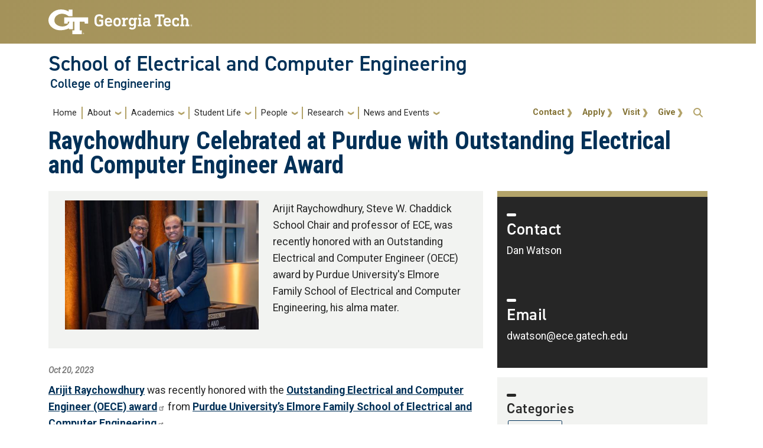

--- FILE ---
content_type: text/html; charset=UTF-8
request_url: https://ece.gatech.edu/news/2023/12/raychowdhury-celebrated-purdue-outstanding-electrical-and-computer-engineer-award
body_size: 8016
content:
<!DOCTYPE html>
<html lang="en" dir="ltr" prefix="og: https://ogp.me/ns#">
<head>
  <meta charset="utf-8" />
<noscript><style>form.antibot * :not(.antibot-message) { display: none !important; }</style>
</noscript><script async src="https://www.googletagmanager.com/gtag/js?id=G-7JMCGRBT5W"></script>
<script>window.dataLayer = window.dataLayer || [];function gtag(){dataLayer.push(arguments)};gtag("js", new Date());gtag("set", "developer_id.dMDhkMT", true);gtag("config", "G-7JMCGRBT5W", {"groups":"default","page_placeholder":"PLACEHOLDER_page_location"});</script>
<meta name="description" content="Arijit Raychowdhury was recently honored with the Outstanding Electrical and Computer Engineer (OECE) award from Purdue University’s Elmore Family School of Electrical and Computer Engineering." />
<link rel="canonical" href="https://ece.gatech.edu/news/2023/12/raychowdhury-celebrated-purdue-outstanding-electrical-and-computer-engineer-award" />
<meta name="Generator" content="Drupal 10 (https://www.drupal.org)" />
<meta name="MobileOptimized" content="width" />
<meta name="HandheldFriendly" content="true" />
<meta name="viewport" content="width=device-width, initial-scale=1.0" />
<link rel="icon" href="/themes/contrib/gt_theme/favicon.ico" type="image/vnd.microsoft.icon" />

    <title>Raychowdhury Celebrated at Purdue with Outstanding Electrical and Computer Engineer Award | School of Electrical and Computer Engineering</title>
    <link rel="stylesheet" media="all" href="/sites/default/files/css/css_87VarDZF3XxfJ2VTMSLaM-Glelw8KkrxkYLkQACS3Lo.css?delta=0&amp;language=en&amp;theme=gt&amp;include=[base64]" />
<link rel="stylesheet" media="all" href="//cdn.jsdelivr.net/npm/bootstrap@5.2.2/dist/css/bootstrap.min.css" />
<link rel="stylesheet" media="all" href="//fonts.googleapis.com/css?family=Roboto:300,300italic,400,400italic,500,700&amp;display=swap" />
<link rel="stylesheet" media="all" href="//fonts.googleapis.com/css?family=Roboto+Condensed:400,700&amp;display=swap" />
<link rel="stylesheet" media="all" href="//fonts.googleapis.com/css2?family=Roboto+Slab:wght@100..900&amp;display=swap" />
<link rel="stylesheet" media="all" href="//use.typekit.net/ymn0bgw.css" />
<link rel="stylesheet" media="all" href="/sites/default/files/css/css_7ADEJnt3LeW6J8AQ_rjX5Wn_rzFOySwIkYCtFEZKiYo.css?delta=6&amp;language=en&amp;theme=gt&amp;include=[base64]" />

    
          <style>
        .bold {font-weight: bold;}.top-padding-5px {padding-top: 5px;}.mercury p { margin-bottom: 1.5rem !important; } .news-full .hg-summary > * {color: var(--gt-black);}.sidebar-right .contact-card {background-color: var(--gt-black);border-top: solid 10px var(--gt-gold);color: var(--gt-white);}.sidebar-right .contact-card .h3 {color: var(--gt-md-gold);}.sidebar-right .contact-card a.mailto {color: var(--gt-white);}.sidebar-right .contact-card a.mailto:hover {color: var(--gt-white);}nav#block-gt-account-menu ul.navbar-nav li {border-right: none;}.sidebar-right .news-room-topics a:hover {color: var(--gt-white);}.sidebar-right .keywords a:hover {color: var(--gt-white);}.sidebar-right .categories a:hover {color: var(--gt-white);}
      </style>
          </head>
  <body class="path-news-2023-12-raychowdhury-celebrated-purdue-outstanding-electrical-and-computer-engineer-award page-node-12027 role-anonymous path-node node--type-hg-news">
<a href="#main-navigation" class="visually-hidden focusable">
    Skip to main navigation
</a>
<a href="#main-content" class="visually-hidden focusable">
    Skip to main content
</a>

  <div class="dialog-off-canvas-main-canvas" data-off-canvas-main-canvas>
    <header id="gt-header" role="banner">
                              
<div class="container-fluid bg-gold-grad px-0">
  <div class="container">
    <div class="row">
      <div class="col" id="gt-logo">
        <a href="https://gatech.edu/" title="Georgia Institute of Technology" rel="home"
          class="site-branding-logo">
          <img class="gt-logo" src="/themes/contrib/gt_theme/logo.svg" width="244px" height="42px"
             alt="Georgia Institute of Technology"/>
        </a>
      </div>
      <div id="mobile-button" class="col d-lg-none">
        <button class="navbar-toggler float-end" type="button" data-bs-toggle="collapse"
            data-bs-target="#navbarGTContent" aria-controls="navbarGTContent" aria-expanded="false"
            aria-label="Toggle navigation">
          <span class="navbar-toggler-icon w-100"></span>
          <span class="navbar-toggler-text w-100">MENU</span>
        </button>
      </div>
    </div>
  </div>
</div>

<div class="container">
  <div class="row">
    <div class="col" id="site-name-slogan-wrapper">
                    <div class="site-title-multiple">
          <h2 class="site-name">
            <a href="/" title="School of Electrical and Computer Engineering" aria-label="School of Electrical and Computer Engineering">
              School of Electrical and Computer Engineering
            </a>
          </h2>
          <h3 class="site-slogan"><a href="https://coe.gatech.edu" title="College of Engineering"
                        aria-label="College of Engineering">
              College of Engineering</a>
          </h3>
        </div>
                  </div>
  </div>
</div>


                  <div class="container my-2">
        <nav class="navbar navbar-expand-lg">
            <div class="page-navigation main-nav collapse navbar-collapse" id="navbarGTContent">
                                                                            <a id="main-navigation"></a>
                          <div>
    <nav role="navigation" aria-labelledby="block-gt-main-menu-menu" id="block-gt-main-menu">
            
  <h2 class="visually-hidden" id="block-gt-main-menu-menu">Main navigation</h2>
  

        
        <ul class="navbar-nav me-auto mb-2 mb-lg-0">
                                    <li class="nav-item menu-item--level-1">
                                                    <a href="/home" class="nav-link nav-link--home" data-drupal-link-system-path="node/248">Home</a>
                            </li>
                                <li class="nav-item menu-item--expanded menu-item--level-1 dropdown">
                                                    <span class="nav-link dropdown-toggle nav-link-" data-bs-toggle="dropdown">About</span>
                                <ul class="dropdown-menu menu--level-2">
                                        <li class="dropdown-item menu-item--level-2">
                                                    <a href="/about/welcome-from-the-chair" class="nav-link--about-welcome-from-the-chair" data-drupal-link-system-path="node/1277">Welcome from the Chair</a>
                            </li>
                                <li class="dropdown-item menu-item--level-2">
                                                    <a href="/future-students/overview" class="nav-link--future-students-overview" data-drupal-link-system-path="node/1343">Program Overview</a>
                            </li>
                                <li class="dropdown-item menu-item--level-2">
                                                    <a href="/about/about-ece" class="nav-link--about-about-ece" data-drupal-link-system-path="node/259">About ECE</a>
                            </li>
                                <li class="dropdown-item menu-item--level-2">
                                                    <a href="/about/ece-on-campus" class="nav-link--about-ece-on-campus" data-drupal-link-system-path="node/1284">ECE on Campus</a>
                            </li>
                                <li class="dropdown-item menu-item--level-2">
                                                    <a href="/about/buildings" class="nav-link--about-buildings" data-drupal-link-system-path="node/1285">ECE Buildings</a>
                            </li>
                                <li class="dropdown-item menu-item--level-2">
                                                    <a href="/about/accreditation" class="nav-link--about-accreditation" data-drupal-link-system-path="node/1348">Accreditation</a>
                            </li>
                                <li class="dropdown-item menu-item--level-2">
                                                    <a href="https://ece.gatech.edu/people/resources/faculty-openings" class="nav-link-https--ecegatechedu-people-resources-faculty-openings">Faculty Openings</a>
                            </li>
                                <li class="dropdown-item menu-item--level-2">
                                                    <a href="https://ece.gatech.edu/contact" class="nav-link-https--ecegatechedu-contact">Contact</a>
                            </li>
            </ul>
        
                            </li>
                                <li class="nav-item menu-item--expanded menu-item--level-1 dropdown">
                                                    <span class="nav-link dropdown-toggle nav-link-" data-bs-toggle="dropdown">Academics</span>
                                <ul class="dropdown-menu menu--level-2">
                                        <li class="dropdown-item menu-item--level-2">
                                                    <a href="/academics/overview" class="nav-link--academics-overview" data-drupal-link-system-path="node/1344">Overview</a>
                            </li>
                                <li class="dropdown-item menu-item--level-2">
                                                    <a href="/courses" class="nav-link--courses" data-drupal-link-system-path="node/11246">Courses</a>
                            </li>
                                <li class="dropdown-item menu-item--expanded menu-item--level-2 dropdown">
                                                    <span class="dropdown-toggle nav-link-" data-bs-toggle="dropdown">Undergraduate</span>
                                <ul class="dropdown-menu menu--level-3">
                                        <li class="dropdown-item menu-item--level-3">
                                                    <a href="/academics/undergraduate-students" class="nav-link--academics-undergraduate-students" data-drupal-link-system-path="node/1279">Current Students</a>
                            </li>
                                <li class="dropdown-item menu-item--level-3">
                                                    <a href="/future-students/undergraduate-admissions" class="nav-link--future-students-undergraduate-admissions" data-drupal-link-system-path="node/1203">Future Students</a>
                            </li>
            </ul>
        
                            </li>
                                <li class="dropdown-item menu-item--expanded menu-item--level-2 dropdown">
                                                    <span class="dropdown-toggle nav-link-" data-bs-toggle="dropdown">Graduate</span>
                                <ul class="dropdown-menu menu--level-3">
                                        <li class="dropdown-item menu-item--level-3">
                                                    <a href="/academics/graduate-students" class="nav-link--academics-graduate-students" data-drupal-link-system-path="node/1280">Current Students</a>
                            </li>
                                <li class="dropdown-item menu-item--level-3">
                                                    <a href="/future-students/graduate-admissions" class="nav-link--future-students-graduate-admissions" data-drupal-link-system-path="node/1204">Future Students</a>
                            </li>
            </ul>
        
                            </li>
                                <li class="dropdown-item menu-item--level-2">
                                                    <a href="/future-students/international" class="nav-link--future-students-international" data-drupal-link-system-path="node/1369">International Students</a>
                            </li>
                                <li class="dropdown-item menu-item--level-2">
                                                    <a href="/future-students/professional-education" class="nav-link--future-students-professional-education" data-drupal-link-system-path="node/1206">Professional Education</a>
                            </li>
                                <li class="dropdown-item menu-item--expanded menu-item--level-2 dropdown">
                                                    <span class="dropdown-toggle nav-link-" data-bs-toggle="dropdown">Resources</span>
                                <ul class="dropdown-menu menu--level-3">
                                        <li class="dropdown-item menu-item--level-3">
                                                    <a href="/academics/student-resources/ece-cares" class="nav-link--academics-student-resources-ece-cares" data-drupal-link-system-path="node/1215">ECE Cares: Comprehensive Student Support</a>
                            </li>
                                <li class="dropdown-item menu-item--level-3">
                                                    <a href="https://sewb.ece.gatech.edu/" class="nav-link-https--sewbecegatechedu-">ECE Student Engagement and Well-Being</a>
                            </li>
                                <li class="dropdown-item menu-item--level-3">
                                                    <a href="/people/resources/graduate-affairs" class="nav-link--people-resources-graduate-affairs" data-drupal-link-system-path="node/1768">Graduate Affairs Resources</a>
                            </li>
            </ul>
        
                            </li>
                                <li class="dropdown-item menu-item--level-2">
                                                    <a href="/apple-nsi" class="nav-link--apple-nsi" data-drupal-link-system-path="node/14374">Apple New Silicon Initiative (NSI)</a>
                            </li>
                                <li class="dropdown-item menu-item--level-2">
                                                    <a href="https://ece.gatech.edu/curriculum-partnership-initiative" class="nav-link-https--ecegatechedu-curriculum-partnership-initiative">Curriculum Partnership Initiative</a>
                            </li>
            </ul>
        
                            </li>
                                <li class="nav-item menu-item--expanded menu-item--level-1 dropdown">
                                                    <span class="nav-link dropdown-toggle nav-link-" data-bs-toggle="dropdown">Student Life</span>
                                <ul class="dropdown-menu menu--level-2">
                                        <li class="dropdown-item menu-item--level-2">
                                                    <a href="/student-life" class="nav-link--student-life" data-drupal-link-system-path="node/11847">Overview</a>
                            </li>
                                <li class="dropdown-item menu-item--level-2">
                                                    <a href="/studentlife-resources" class="nav-link--studentlife-resources" data-drupal-link-system-path="node/1760">Student Resources</a>
                            </li>
                                <li class="dropdown-item menu-item--level-2">
                                                    <a href="/sewb/ece-student-orgs" class="nav-link--sewb-ece-student-orgs" data-drupal-link-system-path="node/14985">Student Organizations</a>
                            </li>
                                <li class="dropdown-item menu-item--level-2">
                                                    <a href="https://researchopportunities.ece.gatech.edu/" class="nav-link-https--researchopportunitiesecegatechedu-">Research Opportunities</a>
                            </li>
                                <li class="dropdown-item menu-item--level-2">
                                                    <a href="/sewb" class="nav-link--sewb" data-drupal-link-system-path="node/14775">Student Engagement and Well-Being</a>
                            </li>
            </ul>
        
                            </li>
                                <li class="nav-item menu-item--expanded menu-item--level-1 dropdown">
                                                    <span class="nav-link dropdown-toggle nav-link-" data-bs-toggle="dropdown">People</span>
                                <ul class="dropdown-menu menu--level-2">
                                        <li class="dropdown-item menu-item--level-2">
                                                    <a href="/people-overview" class="nav-link--people-overview" data-drupal-link-system-path="node/14129">ECE People Overview</a>
                            </li>
                                <li class="dropdown-item menu-item--level-2">
                                                    <a href="/directory" class="nav-link--directory" data-drupal-link-system-path="directory">Directory</a>
                            </li>
                                <li class="dropdown-item menu-item--expanded menu-item--level-2 dropdown">
                                                    <span class="dropdown-toggle nav-link-" data-bs-toggle="dropdown">People Resources</span>
                                <ul class="dropdown-menu menu--level-3">
                                        <li class="dropdown-item menu-item--level-3">
                                                    <a href="/who-does-what-ece" class="nav-link--who-does-what-ece" data-drupal-link-system-path="node/14057">Who Does What At ECE</a>
                            </li>
                                <li class="dropdown-item menu-item--level-3">
                                                    <a href="/people/resources/faculty-openings" class="nav-link--people-resources-faculty-openings" data-drupal-link-system-path="node/1769">Faculty Openings</a>
                            </li>
                                <li class="dropdown-item menu-item--level-3">
                                                    <a href="https://ece.gatech.edu/people/resources/faculty-staff" class="nav-link-https--ecegatechedu-people-resources-faculty-staff">Faculty and Staff Resources </a>
                            </li>
            </ul>
        
                            </li>
                                <li class="dropdown-item menu-item--level-2">
                                                    <a href="/alumni" class="nav-link--alumni" data-drupal-link-system-path="node/1213">Alumni</a>
                            </li>
                                <li class="dropdown-item menu-item--expanded menu-item--level-2 dropdown">
                                                    <span class="dropdown-toggle nav-link-" data-bs-toggle="dropdown">Industry Partners</span>
                                <ul class="dropdown-menu menu--level-3">
                                        <li class="dropdown-item menu-item--level-3">
                                                    <a href="/support-ece" class="nav-link--support-ece" data-drupal-link-system-path="node/14228">ECE Development</a>
                            </li>
                                <li class="dropdown-item menu-item--level-3">
                                                    <a href="/industry-partners/advisory-board" class="nav-link--industry-partners-advisory-board" data-drupal-link-system-path="node/1341">Advisory Board</a>
                            </li>
            </ul>
        
                            </li>
            </ul>
        
                            </li>
                                <li class="nav-item menu-item--expanded menu-item--level-1 dropdown">
                                                    <span class="nav-link dropdown-toggle nav-link-" data-bs-toggle="dropdown">Research</span>
                                <ul class="dropdown-menu menu--level-2">
                                        <li class="dropdown-item menu-item--level-2">
                                                    <a href="/research/overview" class="nav-link--research-overview" data-drupal-link-system-path="node/14914">Research Overview</a>
                            </li>
                                <li class="dropdown-item menu-item--expanded menu-item--level-2 dropdown">
                                                    <span class="dropdown-toggle nav-link-" data-bs-toggle="dropdown">ECE Research</span>
                                <ul class="dropdown-menu menu--level-3">
                                        <li class="dropdown-item menu-item--level-3">
                                                    <a href="/research/tigs" class="nav-link--research-tigs" data-drupal-link-system-path="node/1195">Technical Interest Groups</a>
                            </li>
                                <li class="dropdown-item menu-item--level-3">
                                                    <a href="/research/labs" class="nav-link--research-labs" data-drupal-link-system-path="node/1201">Research Groups &amp; Labs</a>
                            </li>
                                <li class="dropdown-item menu-item--level-3">
                                                    <a href="/research/centers" class="nav-link--research-centers" data-drupal-link-system-path="node/1196">Research Centers</a>
                            </li>
            </ul>
        
                            </li>
                                <li class="dropdown-item menu-item--expanded menu-item--level-2 dropdown">
                                                    <span class="dropdown-toggle nav-link-" data-bs-toggle="dropdown">Student Research</span>
                                <ul class="dropdown-menu menu--level-3">
                                        <li class="dropdown-item menu-item--level-3">
                                                    <a href="https://researchopportunities.ece.gatech.edu/" title="Research opportunities for students" class="nav-link-https--researchopportunitiesecegatechedu-">Opportunities</a>
                            </li>
                                <li class="dropdown-item menu-item--level-3">
                                                    <a href="https://ors.ece.gatech.edu/" class="nav-link-https--orsecegatechedu-">Opportunity Research Scholars Program</a>
                            </li>
            </ul>
        
                            </li>
            </ul>
        
                            </li>
                                <li class="nav-item menu-item--expanded menu-item--level-1 dropdown">
                                                    <span class="nav-link dropdown-toggle nav-link-" data-bs-toggle="dropdown">News and Events</span>
                                <ul class="dropdown-menu menu--level-2">
                                        <li class="dropdown-item menu-item--level-2">
                                                    <a href="/news" class="nav-link--news" data-drupal-link-system-path="news">News</a>
                            </li>
                                <li class="dropdown-item menu-item--level-2">
                                                    <a href="/events" class="nav-link--events" data-drupal-link-system-path="events">Events</a>
                            </li>
                                <li class="dropdown-item menu-item--level-2">
                                                    <a href="/graduate-calendar-and-events" class="nav-link--graduate-calendar-and-events" data-drupal-link-system-path="node/1825">Graduate Calendar and Events</a>
                            </li>
                                <li class="dropdown-item menu-item--level-2">
                                                    <a href="https://ece.gatech.edu/careerfair" class="nav-link-https--ecegatechedu-careerfair">ECE Career Fair</a>
                            </li>
            </ul>
        
                            </li>
            </ul>
        


  </nav>

  </div>

                                                                <div id="utility-search-wrapper" class="ml-auto d-sm-block d-md-flex justify-content-end flex-grow-1">
                                                            <div class="utility-navigation float-start">
                              <div>
    <nav role="navigation" aria-labelledby="block-gt-account-menu-menu" id="block-gt-account-menu">
            
  <h2 class="visually-hidden" id="block-gt-account-menu-menu">User account menu</h2>
  

                                    <ul class="utility-navigation navbar-nav float-right force-w-100">
                                        <li class="nav-item">
                                <a href="/contact" class="nav-link" data-drupal-link-system-path="node/245">Contact</a>
                            </li>
                                <li class="nav-item">
                                <a href="/admissions" class="nav-link" data-drupal-link-system-path="node/1217">Apply</a>
                            </li>
                                <li class="nav-item">
                                <a href="/visit-ece" class="nav-link" data-drupal-link-system-path="node/1218">Visit</a>
                            </li>
                                <li class="nav-item">
                                <a href="https://development.gatech.edu/" class="nav-link">Give</a>
                            </li>
                </ul>
        </ul>
    


  </nav>

  </div>

                        </div>
                                                                                                                <!-- Trigger Buttons HTML -->
                        <a href="#search-container" class="gt-search" title="search" data-bs-toggle="collapse"
                           data-bs-target="#gt-search"><i class="fas fa-search d-none d-md-block"></i></a>
                        <!-- Collapsible Element HTML -->
                        <div id="search-container">
                            <div id="gt-search" class="collapse absolute">
                                  <div class="mx-auto">
    <div class="search-block-form block block-search container-inline mt-4" data-drupal-selector="search-block-form" id="block-gt-search" role="search">
  
      <h2>Search</h2>
    
      <form action="/search/node" method="get" id="search-block-form" accept-charset="UTF-8">
  <div class="js-form-item form-item js-form-type-search form-item-keys js-form-item-keys form-no-label">
      <label for="edit-keys" class="visually-hidden">Search</label>
        <input title="Enter the terms you wish to search for." placeholder="Search here..." data-drupal-selector="edit-keys" type="search" id="edit-keys" name="keys" value="" size="15" maxlength="128" class="form-search" />

        </div>
<div data-drupal-selector="edit-actions" class="form-actions js-form-wrapper form-wrapper" id="edit-actions"><input alt="Search submit" class="btn btn-default button js-form-submit form-submit" data-drupal-selector="edit-submit" type="submit" id="edit-submit" value="GO" />
</div>

</form>

  </div>

  </div>

                            </div>
                        </div>
                                                   </div>
            </div>
        </nav>
    </div>
</header>
<div role="main" class="main-container gt-body-page js-quickedit-main-content ">
                <div class="container">
                                            <div id="gt-help" role="complementary">
                    
                </div>
                                                                                <div id="gt-breadcrumbs-title" class="breadcrumb-links" role="complementary">
                      <div>
    

<div id="block-gt-page-title" class="block block-core page_title_block">
  
    
          <div id="gt-page-title" role="heading" aria-level="1">
        <h1 class="page-title"><span>
  Raychowdhury Celebrated at Purdue with Outstanding Electrical and Computer Engineer Award
</span>
</h1>
    </div>

  </div>
    
    <div class="hide-breadcrumb">
        <div class="content-inner">
            <nav class="breadcrumb " role="navigation" aria-labelledby="system-breadcrumb">
            <h2 id="system-breadcrumb" class="visually-hidden">Breadcrumb</h2>
            <ol>
                                    <li>
                                                    <a href="/">Home</a>
                                            </li>
                                    <li>
                                                    <a href="/news">Recent news</a>
                                            </li>
                            </ol>
        </nav>
    </div>

    </div>

  </div>

                </div>
                                        </div>
            <div class="gt-container container ">
        <div class="row">
                                                            <section class="col-sm-12">
                                                                            <div class="highlighted">  <div>
    <div data-drupal-messages-fallback class="hidden"></div>

  </div>
</div>
                                                                                        <a id="main-content"></a>
                    <div class="gt-main-content">
                          <div>
    

<div id="block-gt-content" class="block block-system system_main_block">
  
    
      
<article data-history-node-id="12027" id="mercury" class="row mercury mercury-news news-full mb-5 clearfix">
    <div class="col-md-8 col-sm-12 news-main">

              <div class="row hg-summary border-0 container row">
                <div class="hg-media hg-media-hero col">
                                                <figure class="hg-media-leftover-image">
                <picture>
                  <a href="/sites/default/files/hg_media/2023-21/53252230049_be622566a9_k.jpg">
                      <img alt="Raychowdhury OECE Purdue Award.jpg" src="/sites/default/files/styles/large/public/hg_media/2023-21/53252230049_be622566a9_k.jpg?itok=A4AGY8Rg" width="480" height="320" loading="lazy" />


                  </a>
                </picture>
                <figcaption class="hg-media-details">
                  
                </figcaption>
              </figure>
                              </div>

        <div class="hg-media-hero-summary col">
          <p>Arijit Raychowdhury, Steve W. Chaddick School Chair and professor of ECE, was recently honored with an Outstanding Electrical and Computer Engineer (OECE) award by Purdue University's Elmore Family School of Electrical and Computer Engineering, his alma mater.</p>
        </div>
      </div>
    
              <div class="dateline py-2">
        <small>
          <b>
                      Oct 20, 2023
                    </b>
        </small>
      </div>
    
              <div class="description">
        
                        <div><p><span><span><span><span><span><span><span><a href="https://ece.gatech.edu/directory/arijit-raychowdhury">Arijit Raychowdhury</a> was recently honored with the <a href="https://engineering.purdue.edu/ECE/Alums/OECE">Outstanding Electrical and Computer Engineer (OECE) award</a> from <a href="https://engineering.purdue.edu/ECE">Purdue University’s Elmore Family School of Electrical and Computer Engineering</a>.</span></span></span></span></span></span></span></p><p><span><span><span><span><span><span><span>Serving as the Steve W. Chaddick School Chair in the <a href="https://ece.gatech.edu/">Georgia Tech School of Computer and Electrical Engineering</a> since 2021, Raychowdhury completed his Ph.D. in ECE at Purdue in 2007 and joined Georgia Tech ECE as an associate professor in 2013.</span></span></span></span></span></span></span></p><p><span><span><span><span><span><span><span>His noteworthy contributions to the semiconductor industry include designing the world's first adaptive echo-cancellation network for integrated DSLs at Texas Instruments. Additionally, he played a pivotal role in developing foundational technologies in memory and logic design at Intel, widely adopted across the industry.</span></span></span></span></span></span></span></p><p><span><span><span><span><span><span><span>During the <a href="https://engineering.purdue.edu/ECE/News/2023/purdue-ece-honors-2023-outstanding-electrical-and-computer-engineers">31st annual OECE awards ceremony earlier this month</a>, the Elmore Family School of Electrical and Computer Engineering honored six accomplished alumni, including Raychowdhury. Purdue ECE established the OECE award in 1992 to acknowledge the professional achievements of top graduates, expressing appreciation for the recognition these accomplishments bring to both Purdue and the School.</span></span></span></span></span></span></span><br>&nbsp;</p><p><em>Top photo caption:&nbsp;Arijit Raychowdhury (right) receiving the Purdue ECE OECE award from Milind Kulkarni, interim head of the Elmore Family School of Electrical and Computer Engineering. (Purdue University photo)</em></p></div>
            
      </div>
    
    


            
            
            
            
    
  </div>
  
    <div class="col-md-4 col-sm-12 sidebar sidebar-right">

    
            <div class="contact-card">
          <div class="contact  border-0 p-3">
      <h3>Contact</h3>
        <p>Dan Watson</p>
      </div>
    
              <div class="email border-0 p-3">
        <h3>Email</h3>
        <p>dwatson@ece.gatech.edu</p>
      </div>
        </div>
    

        
        
              <div class="card categories border-0 p-3">
        

    <div>
        <div>
            <h4>Categories</h4>
        </div>
                <div class="hg-link-container">
                                        <div class="mb-3 float-left">
                    <a class="hg-link"
                       href="/taxonomy/term/10468" >Engineering</a>
                </div>
                                </div>
            </div>

      </div>
    
        
        
              <div class="card keywords border-0 p-3">
        

  <div>
    <div>
        <h4>Keywords</h4>
    </div>
        <div class="hg-link-container">
                    <div class="mb-3 float-left">
          <a class="hg-link"
             href="/taxonomy/term/10559" >Arijit Raychowdhury</a>
        </div>
              <div class="mb-3 float-left">
          <a class="hg-link"
             href="/taxonomy/term/10560" >Outstanding Electrical and Computer Engineer</a>
        </div>
              <div class="mb-3 float-left">
          <a class="hg-link"
             href="/taxonomy/term/10561" >Steve W. Chaddick School Chair</a>
        </div>
              <div class="mb-3 float-left">
          <a class="hg-link"
             href="/taxonomy/term/10562" >Georgia Tech School of Computer and Electrical Engineering</a>
        </div>
              <div class="mb-3 float-left">
          <a class="hg-link"
             href="/taxonomy/term/10563" >Purdue University’s Elmore Family School of Electrical and Computer Engineering</a>
        </div>
                </div>
      </div>

      </div>
    
  </div>
</article>
<div id="modal" class="modal">
        <span class="close">&times;</span>
        <img class="modal-content" id="modal-image" alt="Image description"/>
        <div id="caption"></div>
</div>

  </div>

  </div>

                    </div>
                            </section>
                                </div>
    </div>
                                </div>
<footer id="footer" class="gt-footer footer">
    <div class="row">
                <div class="col-12 gt-gold-footer clearfix">
                        <div class="container-fluid footer-top-bar d-none d-lg-block">
</div>
<div id="gt-footer" class="container-fluid footer-bottom-bar">
    <div class="container pt-3">
        <div class="row footer-content">
                                        <div id="address_text" class="col-md-3 col-sm-12 my-2 order-md-1 order-2">
                      <div class="region--footer_05__inner">
    
<div id="gt-contact-information">
                <h3>Georgia Institute of Technology</h3>
      <p>North Avenue<br/>Atlanta, GA 30332
                    <span itemprop="telephone">
        <a class="gt-phone" href="tel: +14048942000" aria-label="telephone">+1 404.894.2000</a>
      </span>
                    <a class="gt-campus-map mt-3" href="https://map.gatech.edu/"
           aria-label="Campus Map">Campus Map</a>
    </p>

  </div>

  </div>


                </div>
                                                    <div class="col-md-3 col-sm-12 my-2 order-md-2 order-3">
                      <div class="region--footer_06__inner">
    <nav id="block-gt-general-menu">
      
              <ul>
              <li>
        <a href="" class="btn btn-primary btn-sm disabled" title="General Main Menu Category">General</a>
              </li>
          <li>
        <a href="https://directory.gatech.edu/" title="Georgia Institute of Technology Directory">Directory</a>
              </li>
          <li>
        <a href="https://careers.gatech.edu/" title="Georgia Institute of Technology Employment">Employment</a>
              </li>
          <li>
        <a href="https://www.gatech.edu/emergency/" title="Georgia Institute of Technology Emergency Information">Emergency Information</a>
              </li>
        </ul>
  


  </nav>

  </div>


                </div>
                                                    <div class="col-md-3 col-sm-12 my-2 order-md-3 order-4">
                      <div class="region--footer_07__inner">
    <nav id="block-gt-legal-menu">
      
              <ul>
              <li>
        <a href="" class="btn btn-primary btn-sm disabled" title="Legal Main Menu Category">Legal</a>
              </li>
          <li>
        <a href="https://www.policylibrary.gatech.edu/employment/equal-opportunity-nondiscrimination-and-anti-harassment-policy" title="Equal Opportunity, Nondiscrimination, and Anti-Harassment Policy">Equal Opportunity, Nondiscrimination, and Anti-Harassment Policy</a>
              </li>
          <li>
        <a href="https://www.gatech.edu/legal/" title="Georgia Institute of Technology Legal &amp; Privacy Information">Legal &amp; Privacy Information</a>
              </li>
          <li>
        <a href="https://gbi.georgia.gov/human-trafficking-notice" title="Georgia Human Trafficking Resources">Human Trafficking Notice</a>
              </li>
          <li>
        <a href="https://titleix.gatech.edu/" title="Georgia Tech Title IX/Sexual Misconduct Resources">Title IX/Sexual Misconduct</a>
              </li>
          <li>
        <a href="https://osi.gatech.edu/hazing-conduct-history" title="Georgia Tech Hazing Conduct History">Hazing Public Disclosures</a>
              </li>
          <li>
        <a href="https://www.gatech.edu/accessibility/" title="Georgia Institute of Technology Accessibility Resources">Accessibility</a>
              </li>
          <li>
        <a href="https://www.gatech.edu/accountability/" title="Georgia Institute of Technology Accountability Resources">Accountability</a>
              </li>
          <li>
        <a href="https://www.gatech.edu/accreditation/" title="Georgia Institute of Technology Accreditation">Accreditation</a>
              </li>
          <li>
        <a href="https://secure.ethicspoint.com/domain/media/en/gui/76612/index.html" title="University System of Georgia Ethics and Compliance Reporting Hotline">Report Free Speech and Censorship Concern</a>
              </li>
        </ul>
  


  </nav>

  </div>


                </div>
                                                    <div id="gt-logo-footer" class="col-md-3 col-sm-12 my-2 order-md-4 order-1">
                      <div class="region--footer_08__inner">
            <div id="gt-copyright">
  <div class="gt-footer-logo float-md-right float-sm-left">
    <a href="https://www.gatech.edu/" title="Georgia Tech">
      <img src="https://ece.gatech.edu/modules/contrib/gt_tools/images/gt-logo.svg" alt="Georgia Tech" role="presentation"
           width="191.08px" height="34px"/>
    </a>
  </div>
  <div class="gt-footer-copy d-none d-sm-block float-md-right float-sm-left">
    <p class="p-1 mt-2 copyright-hide">© 2026 Georgia Institute of
      Technology</p>
  </div>
  <div class="gt-footer-login mt-5 d-none d-sm-block float-md-right float-sm-left">
    <p class="gt-login cas-0">
      <a class="gt-login" href="https://ece.gatech.edu/cas" aria-label="admin login">GT LOGIN</a>
    </p>
        </p>
  </div>
</div>

  

  </div>


                </div>
                    </div>         <div class="row footer-bg-row">
            <div class="col-12 col-sm-12 col-md-9 footer-bg-col"></div>
        </div>
    </div> </div>         </div>
    </div> </footer> 
  </div>


<script type="application/json" data-drupal-selector="drupal-settings-json">{"path":{"baseUrl":"\/","pathPrefix":"","currentPath":"node\/12027","currentPathIsAdmin":false,"isFront":false,"currentLanguage":"en"},"pluralDelimiter":"\u0003","suppressDeprecationErrors":true,"google_analytics":{"account":"G-7JMCGRBT5W","trackOutbound":true,"trackMailto":true,"trackTel":true,"trackDownload":true,"trackDownloadExtensions":"7z|aac|arc|arj|asf|asx|avi|bin|csv|doc(x|m)?|dot(x|m)?|exe|flv|gif|gz|gzip|hqx|jar|jpe?g|js|mp(2|3|4|e?g)|mov(ie)?|msi|msp|pdf|phps|png|ppt(x|m)?|pot(x|m)?|pps(x|m)?|ppam|sld(x|m)?|thmx|qtm?|ra(m|r)?|sea|sit|tar|tgz|torrent|txt|wav|wma|wmv|wpd|xls(x|m|b)?|xlt(x|m)|xlam|xml|z|zip"},"hg_reader":{"nid":"12027"},"data":{"extlink":{"extTarget":false,"extTargetAppendNewWindowDisplay":true,"extTargetAppendNewWindowLabel":"(opens in a new window)","extTargetNoOverride":false,"extNofollow":false,"extTitleNoOverride":false,"extNoreferrer":true,"extFollowNoOverride":false,"extClass":"ext","extLabel":"(link is external)","extImgClass":false,"extSubdomains":true,"extExclude":"","extInclude":"","extCssExclude":"#footer, #middle-header, #gt-footer","extCssInclude":"","extCssExplicit":"","extAlert":false,"extAlertText":"This link will take you to an external web site. We are not responsible for their content.","extHideIcons":false,"mailtoClass":"mailto","telClass":"","mailtoLabel":"(link sends email)","telLabel":"(link is a phone number)","extUseFontAwesome":false,"extIconPlacement":"append","extPreventOrphan":false,"extFaLinkClasses":"fa fa-external-link","extFaMailtoClasses":"fa fa-envelope-o","extAdditionalLinkClasses":"","extAdditionalMailtoClasses":"","extAdditionalTelClasses":"","extFaTelClasses":"fa fa-phone","allowedDomains":[],"extExcludeNoreferrer":""}},"ajaxTrustedUrl":{"\/search\/node":true},"user":{"uid":0,"permissionsHash":"6986dc76c2767aa3a40c13dd10b0eb6184db661783f9a1395bf619347060cfc2"}}</script>
<script src="/sites/default/files/js/js_TIxl5bnqU8I_GJdOYR5KIbB4Gx0MqnRSsE9uWkNPvHE.js?scope=footer&amp;delta=0&amp;language=en&amp;theme=gt&amp;include=eJxdyNEKgDAIQNEfGvlJw5rZyHQ4o_r7iKCH3u49dIZUXaH43lAGejexGQtlVJQr6tThD4kDRrPo4djyVPSB2TTwoG4bpYWzExZy-OoGJBUqqg"></script>
<script src="//cdn.jsdelivr.net/npm/bootstrap@5.2.2/dist/js/bootstrap.bundle.min.js"></script>
<script src="//kit.fontawesome.com/37926dae7e.js"></script>
<script src="/sites/default/files/js/js_rwltSMNO27SmrHobxbkf9wq-AkQ_w4DNSeuJtiwqRec.js?scope=footer&amp;delta=3&amp;language=en&amp;theme=gt&amp;include=eJxdyNEKgDAIQNEfGvlJw5rZyHQ4o_r7iKCH3u49dIZUXaH43lAGejexGQtlVJQr6tThD4kDRrPo4djyVPSB2TTwoG4bpYWzExZy-OoGJBUqqg"></script>


</body>
</html>


--- FILE ---
content_type: text/css
request_url: https://ece.gatech.edu/sites/default/files/css/css_87VarDZF3XxfJ2VTMSLaM-Glelw8KkrxkYLkQACS3Lo.css?delta=0&language=en&theme=gt&include=eJyVkU0OhDAIhS-k9kgELdZm6E8KnUxvPzU6btw4O_jgvbwAfZR9fBlbakae6GgHp2ZOSUULZlhs3MGaospeOE4z8ija-q7rBNZUoy0NFhGzY5JhI-b6RqDofCQqwNhSVZirZ9vbY82c9C8RuILWU09zysdzPl6Dp04-oKObzUGfemRUpRJvLj9-99GWU4-at3Zdy0Eh7CpzVYOkxSNDIOsR9q_0297QpBsFGqSJUjAzCn0B-Ha7Lw
body_size: 14963
content:
/* @license GPL-2.0-or-later https://www.drupal.org/licensing/faq */
.text-align-left{text-align:left;}.text-align-right{text-align:right;}.text-align-center{text-align:center;}.text-align-justify{text-align:justify;}.align-left{float:left;}.align-right{float:right;}.align-center{display:block;margin-right:auto;margin-left:auto;}
.fieldgroup{padding:0;border-width:0;}
.container-inline div,.container-inline label{display:inline-block;}.container-inline .details-wrapper{display:block;}.container-inline .hidden{display:none;}
.clearfix::after{display:table;clear:both;content:"";}
.js details:not([open]) .details-wrapper{display:none;}
.hidden{display:none;}.visually-hidden{position:absolute !important;overflow:hidden;clip:rect(1px,1px,1px,1px);width:1px;height:1px;word-wrap:normal;}.visually-hidden.focusable:active,.visually-hidden.focusable:focus-within{position:static !important;overflow:visible;clip:auto;width:auto;height:auto;}.invisible{visibility:hidden;}
.item-list__comma-list,.item-list__comma-list li{display:inline;}.item-list__comma-list{margin:0;padding:0;}.item-list__comma-list li::after{content:", ";}.item-list__comma-list li:last-child::after{content:"";}
.js .js-hide{display:none;}.js-show{display:none;}.js .js-show{display:block;}@media (scripting:enabled){.js-hide.js-hide{display:none;}.js-show{display:block;}}
.nowrap{white-space:nowrap;}
.position-container{position:relative;}
.reset-appearance{margin:0;padding:0;border:0 none;background:transparent;line-height:inherit;-webkit-appearance:none;appearance:none;}
.resize-none{resize:none;}.resize-vertical{min-height:2em;resize:vertical;}.resize-horizontal{max-width:100%;resize:horizontal;}.resize-both{max-width:100%;min-height:2em;resize:both;}
.system-status-counter__status-icon{display:inline-block;width:25px;height:25px;vertical-align:middle;}.system-status-counter__status-icon::before{display:block;width:100%;height:100%;content:"";background-repeat:no-repeat;background-position:center 2px;background-size:16px;}.system-status-counter__status-icon--error::before{background-image:url(/core/misc/icons/e32700/error.svg);}.system-status-counter__status-icon--warning::before{background-image:url(/core/misc/icons/e29700/warning.svg);}.system-status-counter__status-icon--checked::before{background-image:url(/core/misc/icons/73b355/check.svg);}
.system-status-report-counters__item{width:100%;margin-bottom:0.5em;padding:0.5em 0;text-align:center;white-space:nowrap;background-color:rgba(0,0,0,0.063);}@media screen and (min-width:60em){.system-status-report-counters{display:flex;flex-wrap:wrap;justify-content:space-between;}.system-status-report-counters__item--half-width{width:49%;}.system-status-report-counters__item--third-width{width:33%;}}
.system-status-general-info__item{margin-top:1em;padding:0 1em 1em;border:1px solid #ccc;}.system-status-general-info__item-title{border-bottom:1px solid #ccc;}
.tablesort{display:inline-block;width:16px;height:16px;background-size:100%;}.tablesort--asc{background-image:url(/core/misc/icons/787878/twistie-down.svg);}.tablesort--desc{background-image:url(/core/misc/icons/787878/twistie-up.svg);}
span.ext{width:10px;height:10px;padding-right:12px;text-decoration:none;background:url(/modules/contrib/extlink/images/extlink_s.png) 2px center no-repeat;}span.mailto{width:10px;height:10px;padding-right:12px;text-decoration:none;background:url(/modules/contrib/extlink/images/extlink_s.png) -20px center no-repeat;}span.tel{width:10px;height:10px;padding-right:12px;text-decoration:none;background:url(/modules/contrib/extlink/images/extlink_s.png) -42px center no-repeat;}svg.ext{width:14px;height:14px;fill:#727272;font-weight:900;}svg.mailto,svg.tel{width:14px;height:14px;fill:#727272;}[data-extlink-placement='prepend'],[data-extlink-placement='before']{padding-right:0.2rem;}[data-extlink-placement='append'],[data-extlink-placement='after']{padding-left:0.2rem;}svg.ext path,svg.mailto path,svg.tel path{stroke:#727272;stroke-width:3;}@media print{svg.ext,svg.mailto,svg.tel,span.ext,span.mailto,span.tel{display:none;padding:0;}}.extlink i{padding-left:0.2em;}.extlink-nobreak{white-space:nowrap;}
.gt-container .layout__region{margin:0}.main-container .gt-main-content a,.main-container .gt-main-content a:link{text-decoration:underline}.main-container .gt-main-content a:hover,.main-container .gt-main-content a:link:hover{text-decoration:none}.gt-footer #gt-superfooter{margin:0}.gt-container>.row>.col-sm-12{margin-bottom:0}.views-exposed-form{padding:1rem .5rem;display:flex;flex-wrap:wrap}.views-exposed-form>.form-item{flex:0 0 50%;padding:.5rem}.views-exposed-form>.form-item input,.views-exposed-form>.form-item select{max-width:100%;width:100%;border:1px solid #023;border-radius:5px}.views-exposed-form>.form-actions{flex:0 0 100%;padding:1rem}.views-exposed-form>.form-actions input{padding:.75rem 1.5rem;border:0;border-radius:3px;background-color:#003057;color:#fff;font-weight:800}.views-exposed-form>.form-actions input:hover{background-color:#335161}.views-view-grid .views-col{border-right:0}
p,h2,h3,h4,h5,h6,.cutline,.cutline p{color:inherit !important}.gtcoe__align--center>.layout-inner{align-items:center;justify-content:center}.gtcoe__bg--techgold{background-color:#b3a369}.gtcoe__bg--blue{background-color:#003057}.gtcoe__bg--white{background-color:#fff}.gtcoe__bg--graymatter{background-color:#54585a}.gtcoe__bg--pimile{background-color:#d6dbd4}.gtcoe__bg--diploma{background-color:#f9f6e5}.gtcoe__bg--buzzgold{background-color:#eaaa00}.gtcoe__bg--sarahgreen{background-color:#9c6}.gtcoe__bg--atlfog{background-color:#023}.gtcoe__bg--dark{background-color:#212121}.gtcoe__bg--lightgray{background-color:#e5e5e5}.gtcoe__bg--horizon{background-color:#f95e10}.gtcoe__padding--no{padding:0rem 0rem}@media(max-width:992px){.gtcoe__padding--no{padding:1rem 0}}.gtcoe__padding--default{padding:3rem 0rem}@media(max-width:992px){.gtcoe__padding--default{padding:1rem 0}}.gtcoe__padding--min{padding:1rem 0rem}@media(max-width:992px){.gtcoe__padding--min{padding:1rem 0}}.gtcoe__padding--max{padding:10rem 0rem}@media(max-width:992px){.gtcoe__padding--max{padding:1rem 0}}.gtcoe__padding--extra{padding:5rem 0rem}@media(max-width:992px){.gtcoe__padding--extra{padding:1rem 0}}.gtcoe__padding--hefty{padding:7.5rem 0rem}@media(max-width:992px){.gtcoe__padding--hefty{padding:1rem 0}}.gt-container>.row>section.col-sm-12 .gt-main-content .layout.full-width{width:100vw;position:relative;left:50%;right:50%;margin:0;margin-left:-50vw !important;margin-right:-50vw !important;max-width:initial;overflow:hidden}.gt-container>.row>section.col-sm-12 .gt-main-content .layout.full-width>.layout-inner{max-width:1320px;margin:0 auto}@media(max-width:2250px){.gt-container>.row>section.col-sm-12 .gt-main-content .layout.full-width>.layout-inner{max-width:1320px}}@media(max-width:1400px){.gt-container>.row>section.col-sm-12 .gt-main-content .layout.full-width>.layout-inner{max-width:1140px}}@media(max-width:1200px){.gt-container>.row>section.col-sm-12 .gt-main-content .layout.full-width>.layout-inner{max-width:960px}}@media(max-width:992px){.gt-container>.row>section.col-sm-12 .gt-main-content .layout.full-width>.layout-inner{max-width:720px}}@media(max-width:768px){.gt-container>.row>section.col-sm-12 .gt-main-content .layout.full-width>.layout-inner{max-width:540px}}.gt-container .gt-main-content #layout-builder .layout-builder__layout.layout.full-width{width:100% !important;position:relative;left:unset;right:unset;max-width:initial}.gt-main-content .full-width.width__max>.layout-inner{max-width:100% !important}.gt-main-content .layout.width__800px>.layout-inner{max-width:800px !important;margin:0 auto}.block.width__60pc{margin:0 auto;max-width:60%}@media(max-width:992px){.block.width__60pc{max-width:auto}}.block.width__80pc{margin:0 auto;max-width:80%}@media(max-width:992px){.block.width__80pc{max-width:auto}}.gtcoe__reset .layout__region{padding:0;margin:0}.gtcoe__reset .layout__region figure,.gtcoe__reset .layout__region .block-inline-blockimage{margin:0 !important}
.gatech_gradient_bold{background:linear-gradient(135deg,#3A5DAE 20%,#2961FF 80%)}.gatech_gradient_canopy{background:linear-gradient(135deg,#00EC9C 20%,#A4D233 80%)}.gatech_gradient_diploma{background:linear-gradient(135deg,#f9f6e5 20%,#8e8b76 80%)}.gatech_gradient_electric{background:linear-gradient(135deg,#eaaa00 20%,#00FFFF 80%)}.gatech_gradient_horizon{background:linear-gradient(135deg,#eaaa00 20%,#FF640F 80%)}.gatech_gradient_impact{background:linear-gradient(135deg,#5F249F 20%,#7800FF 80%)}.gatech_gradient_navy{background:linear-gradient(135deg,#003057 20%,#3A5DAE 80%)}.gatech_gradient_olympic{background:linear-gradient(135deg,#008C95 20%,#212121 80%)}.gatech_gradient_pimile{background:linear-gradient(135deg,#d6dbd4 20%,#e6edf3 80%)}.gatech_gradient_rat{background:linear-gradient(135deg,#FFCC00 20%,#b3a369 80%)}.gatech_gradient_sunset{background:linear-gradient(135deg,#eaaa00 20%,#740053 80%)}.gatech_gradient_mariner{background:linear-gradient(135deg,#003057 20%,#008C95 80%)}.gatech_gradient_gilt{background:linear-gradient(135deg,#b3a369 20%,#857437 80%)}.gatech_gradient_lemon-lime-sprite{background:linear-gradient(135deg,#00EC9C 20%,#A4D233 50%,#FFCD00 80%)}.gatech_gradient_purple-haze{background:linear-gradient(135deg,#5F249F 20%,#003057 50%,#002233 80%)}.gatech_gradient_kings-bay{background:linear-gradient(135deg,#008C95 20%,#64CCC9 50%,#eaaa00 80%)}
.gatech_coe_img_btmleft img{border-bottom-left-radius:9px !important;}.gatech_coe_img_btmright img{border-bottom-right-radius:9px !important;}.gatech_coe_img_topleft img{border-top-left-radius:9px !important;}.gatech_coe_img_topright img{border-top-right-radius:9px !important;}
.text__black.layout__hero--architect{background-image:url("data:image/svg+xml,%3Csvg xmlns='http://www.w3.org/2000/svg' width='100' height='199' viewBox='0 0 100 199'%3E%3Cg fill='rgba(0, 34, 51, 0.05)' fill-opacity='1.0'%3E%3Cpath d='M0 199V0h1v1.99L100 199h-1.12L1 4.22V199H0zM100 2h-.12l-1-2H100v2z'%3E%3C/path%3E%3C/g%3E%3C/svg%3E")}.text__black.layout__hero--graph{background-image:url("data:image/svg+xml,%3Csvg xmlns='http://www.w3.org/2000/svg' width='100' height='100' viewBox='0 0 100 100'%3E%3Cg fill-rule='evenodd'%3E%3Cg fill='rgba(0, 34, 51, 0.05)' fill-opacity='1.0'%3E%3Cpath opacity='.5' d='M96 [base64] 0v-9h-9v9h9zm-10 0v-9h-9v9h9zm-10 0v-9h-9v9h9zm-10 0v-9h-9v9h9zm-10 0v-9h-9v9h9zm-10 0v-9h-9v9h9zm-10 0v-9h-9v9h9zm-10 0v-9h-9v9h9zm-9-10h9v-9h-9v9zm10 0h9v-9h-9v9zm10 0h9v-9h-9v9zm10 0h9v-9h-9v9zm10 0h9v-9h-9v9zm10 0h9v-9h-9v9zm10 0h9v-9h-9v9zm10 0h9v-9h-9v9zm9-10v-9h-9v9h9zm-10 0v-9h-9v9h9zm-10 0v-9h-9v9h9zm-10 0v-9h-9v9h9zm-10 0v-9h-9v9h9zm-10 0v-9h-9v9h9zm-10 0v-9h-9v9h9zm-10 0v-9h-9v9h9zm-9-10h9v-9h-9v9zm10 0h9v-9h-9v9zm10 0h9v-9h-9v9zm10 0h9v-9h-9v9zm10 0h9v-9h-9v9zm10 0h9v-9h-9v9zm10 0h9v-9h-9v9zm10 0h9v-9h-9v9zm9-10v-9h-9v9h9zm-10 0v-9h-9v9h9zm-10 0v-9h-9v9h9zm-10 0v-9h-9v9h9zm-10 0v-9h-9v9h9zm-10 0v-9h-9v9h9zm-10 0v-9h-9v9h9zm-10 0v-9h-9v9h9zm-9-10h9v-9h-9v9zm10 0h9v-9h-9v9zm10 0h9v-9h-9v9zm10 0h9v-9h-9v9zm10 0h9v-9h-9v9zm10 0h9v-9h-9v9zm10 0h9v-9h-9v9zm10 0h9v-9h-9v9zm9-10v-9h-9v9h9zm-10 0v-9h-9v9h9zm-10 0v-9h-9v9h9zm-10 0v-9h-9v9h9zm-10 0v-9h-9v9h9zm-10 0v-9h-9v9h9zm-10 0v-9h-9v9h9zm-10 0v-9h-9v9h9zm-9-10h9v-9h-9v9zm10 0h9v-9h-9v9zm10 0h9v-9h-9v9zm10 0h9v-9h-9v9zm10 0h9v-9h-9v9zm10 0h9v-9h-9v9zm10 0h9v-9h-9v9zm10 0h9v-9h-9v9z'/%3E%3Cpath d='M6 5V0H5v5H0v1h5v94h1V6h94V5H6z'/%3E%3C/g%3E%3C/g%3E%3C/svg%3E")}.text__black.layout__hero--circuit{background-image:url("data:image/svg+xml,%3Csvg xmlns='http://www.w3.org/2000/svg' viewBox='0 0 304 304' width='304' height='304'%3E%3Cpath fill='rgba(0, 34, 51, 0.05)' fill-opacity='1.0' d='M44.1 224a5 5 0 1 1 0 2H0v-2h44.1zm160 48a5 5 0 1 1 0 2H82v-2h122.1zm57.8-46a5 5 0 1 1 0-2H304v2h-42.1zm0 16a5 5 0 1 1 0-2H304v2h-42.1zm6.2-114a5 5 0 1 1 0 2h-86.2a5 5 0 1 1 0-2h86.2zm-256-48a5 5 0 1 1 0 2H0v-2h12.1zm185.8 34a5 5 0 1 1 0-2h86.2a5 5 0 1 1 0 2h-86.2zM258 12.1a5 5 0 1 1-2 0V0h2v12.1zm-64 208a5 5 0 1 1-2 0v-54.2a5 5 0 1 1 2 0v54.2zm48-198.2V80h62v2h-64V21.9a5 5 0 1 1 2 0zm16 16V64h46v2h-48V37.9a5 5 0 1 1 2 0zm-128 96V208h16v12.1a5 5 0 1 1-2 0V210h-16v-76.1a5 5 0 1 1 2 0zm-5.9-21.9a5 5 0 1 1 0 2H114v48H85.9a5 5 0 1 1 0-2H112v-48h12.1zm-6.2 130a5 5 0 1 1 0-2H176v-74.1a5 5 0 1 1 2 0V242h-60.1zm-16-64a5 5 0 1 1 0-2H114v48h10.1a5 5 0 1 1 0 2H112v-48h-10.1zM66 284.1a5 5 0 1 1-2 0V274H50v30h-2v-32h18v12.1zM236.1 176a5 5 0 1 1 0 2H226v94h48v32h-2v-30h-48v-98h12.1zm25.8-30a5 5 0 1 1 0-2H274v44.1a5 5 0 1 1-2 0V146h-10.1zm-64 96a5 5 0 1 1 0-2H208v-80h16v-14h-42.1a5 5 0 1 1 0-2H226v18h-16v80h-12.1zm86.2-210a5 5 0 1 1 0 2H272V0h2v32h10.1zM98 101.9V146H53.9a5 5 0 1 1 0-2H96v-42.1a5 5 0 1 1 2 0zM53.9 34a5 5 0 1 1 0-2H80V0h2v34H53.9zm60.1 3.9V66H82v64H69.9a5 5 0 1 1 0-2H80V64h32V37.9a5 5 0 1 1 2 0zM101.9 82a5 5 0 1 1 0-2H128V37.9a5 5 0 1 1 2 0V82h-28.1zm16-64a5 5 0 1 1 0-2H146v44.1a5 5 0 1 1-2 0V18h-26.1zm102.2 270a5 5 0 1 1 0 2H98v14h-2v-16h124.1zM242 149.9V160h16v34h-16v62h48v48h-2v-46h-48v-66h16v-30h-16v-12.1a5 5 0 1 1 2 0zM53.9 18a5 5 0 1 1 0-2H64V2H48V0h18v18H53.9zm112 32a5 5 0 1 1 0-2H192V0h50v2h-48v48h-28.1zm-48-48a5 5 0 0 1-9.8-2h2.07a3 3 0 1 0 5.66 0H178v34h-18V21.9a5 5 0 1 1 2 0V32h14V2h-58.1zm0 96a5 5 0 1 1 0-2H137l32-32h39V21.9a5 5 0 1 1 2 0V66h-40.17l-32 32H117.9zm28.1 90.1a5 5 0 1 1-2 0v-76.51L175.59 80H224V21.9a5 5 0 1 1 2 0V82h-49.59L146 112.41v75.69zm16 32a5 5 0 1 1-2 0v-99.51L184.59 96H300.1a5 5 0 0 1 3.9-3.9v2.07a3 3 0 0 0 0 5.66v2.07a5 5 0 0 1-3.9-3.9H185.41L162 121.41v98.69zm-144-64a5 5 0 1 1-2 0v-3.51l48-48V48h32V0h2v50H66v55.41l-48 48v2.69zM50 53.9v43.51l-48 48V208h26.1a5 5 0 1 1 0 2H0v-65.41l48-48V53.9a5 5 0 1 1 2 0zm-16 16V89.41l-34 34v-2.82l32-32V69.9a5 5 0 1 1 2 0zM12.1 32a5 5 0 1 1 0 2H9.41L0 43.41V40.6L8.59 32h3.51zm265.8 18a5 5 0 1 1 0-2h18.69l7.41-7.41v2.82L297.41 50H277.9zm-16 160a5 5 0 1 1 0-2H288v-71.41l16-16v2.82l-14 14V210h-28.1zm-208 32a5 5 0 1 1 0-2H64v-22.59L40.59 194H21.9a5 5 0 1 1 0-2H41.41L66 216.59V242H53.9zm150.2 14a5 5 0 1 1 0 2H96v-56.6L56.6 162H37.9a5 5 0 1 1 0-2h19.5L98 200.6V256h106.1zm-150.2 2a5 5 0 1 1 0-2H80v-46.59L48.59 178H21.9a5 5 0 1 1 0-2H49.41L82 208.59V258H53.9zM34 39.8v1.61L9.41 66H0v-2h8.59L32 40.59V0h2v39.8zM2 300.1a5 5 0 0 1 3.9 3.9H3.83A3 3 0 0 0 0 302.17V256h18v48h-2v-46H2v42.1zM34 241v63h-2v-62H0v-2h34v1zM17 18H0v-2h16V0h2v18h-1zm273-2h14v2h-16V0h2v16zm-32 273v15h-2v-14h-14v14h-2v-16h18v1zM0 92.1A5.02 5.02 0 0 1 6 97a5 5 0 0 1-6 4.9v-2.07a3 3 0 1 0 0-5.66V92.1zM80 272h2v32h-2v-32zm37.9 32h-2.07a3 3 0 0 0-5.66 0h-2.07a5 5 0 0 1 9.8 0zM5.9 0A5.02 5.02 0 0 1 0 5.9V3.83A3 3 0 0 0 3.83 0H5.9zm294.2 0h2.07A3 3 0 0 0 304 3.83V5.9a5 5 0 0 1-3.9-5.9zm3.9 300.1v2.07a3 3 0 0 0-1.83 1.83h-2.07a5 5 0 0 1 3.9-3.9zM97 100a3 3 0 1 0 0-6 3 3 0 0 0 0 6zm0-16a3 3 0 1 0 0-6 3 3 0 0 0 0 6zm16 16a3 3 0 1 0 0-6 3 3 0 0 0 0 6zm16 16a3 3 0 1 0 0-6 3 3 0 0 0 0 6zm0 16a3 3 0 1 0 0-6 3 3 0 0 0 0 6zm-48 32a3 3 0 1 0 0-6 3 3 0 0 0 0 6zm16 16a3 3 0 1 0 0-6 3 3 0 0 0 0 6zm32 48a3 3 0 1 0 0-6 3 3 0 0 0 0 6zm-16 16a3 3 0 1 0 0-6 3 3 0 0 0 0 6zm32-16a3 3 0 1 0 0-6 3 3 0 0 0 0 6zm0-32a3 3 0 1 0 0-6 3 3 0 0 0 0 6zm16 32a3 3 0 1 0 0-6 3 3 0 0 0 0 6zm32 16a3 3 0 1 0 0-6 3 3 0 0 0 0 6zm0-16a3 3 0 1 0 0-6 3 3 0 0 0 0 6zm-16-64a3 3 0 1 0 0-6 3 3 0 0 0 0 6zm16 0a3 3 0 1 0 0-6 3 3 0 0 0 0 6zm16 96a3 3 0 1 0 0-6 3 3 0 0 0 0 6zm0 16a3 3 0 1 0 0-6 3 3 0 0 0 0 6zm16 16a3 3 0 1 0 0-6 3 3 0 0 0 0 6zm16-144a3 3 0 1 0 0-6 3 3 0 0 0 0 6zm0 32a3 3 0 1 0 0-6 3 3 0 0 0 0 6zm16-32a3 3 0 1 0 0-6 3 3 0 0 0 0 6zm16-16a3 3 0 1 0 0-6 3 3 0 0 0 0 6zm-96 0a3 3 0 1 0 0-6 3 3 0 0 0 0 6zm0 16a3 3 0 1 0 0-6 3 3 0 0 0 0 6zm16-32a3 3 0 1 0 0-6 3 3 0 0 0 0 6zm96 0a3 3 0 1 0 0-6 3 3 0 0 0 0 6zm-16-64a3 3 0 1 0 0-6 3 3 0 0 0 0 6zm16-16a3 3 0 1 0 0-6 3 3 0 0 0 0 6zm-32 0a3 3 0 1 0 0-6 3 3 0 0 0 0 6zm0-16a3 3 0 1 0 0-6 3 3 0 0 0 0 6zm-16 0a3 3 0 1 0 0-6 3 3 0 0 0 0 6zm-16 0a3 3 0 1 0 0-6 3 3 0 0 0 0 6zm-16 0a3 3 0 1 0 0-6 3 3 0 0 0 0 6zM49 36a3 3 0 1 0 0-6 3 3 0 0 0 0 6zm-32 0a3 3 0 1 0 0-6 3 3 0 0 0 0 6zm32 16a3 3 0 1 0 0-6 3 3 0 0 0 0 6zM33 68a3 3 0 1 0 0-6 3 3 0 0 0 0 6zm16-48a3 3 0 1 0 0-6 3 3 0 0 0 0 6zm0 240a3 3 0 1 0 0-6 3 3 0 0 0 0 6zm16 32a3 3 0 1 0 0-6 3 3 0 0 0 0 6zm-16-64a3 3 0 1 0 0-6 3 3 0 0 0 0 6zm0 16a3 3 0 1 0 0-6 3 3 0 0 0 0 6zm-16-32a3 3 0 1 0 0-6 3 3 0 0 0 0 6zm80-176a3 3 0 1 0 0-6 3 3 0 0 0 0 6zm16 0a3 3 0 1 0 0-6 3 3 0 0 0 0 6zm-16-16a3 3 0 1 0 0-6 3 3 0 0 0 0 6zm32 48a3 3 0 1 0 0-6 3 3 0 0 0 0 6zm16-16a3 3 0 1 0 0-6 3 3 0 0 0 0 6zm0-32a3 3 0 1 0 0-6 3 3 0 0 0 0 6zm112 176a3 3 0 1 0 0-6 3 3 0 0 0 0 6zm-16 16a3 3 0 1 0 0-6 3 3 0 0 0 0 6zm0 16a3 3 0 1 0 0-6 3 3 0 0 0 0 6zm0 16a3 3 0 1 0 0-6 3 3 0 0 0 0 6zM17 180a3 3 0 1 0 0-6 3 3 0 0 0 0 6zm0 16a3 3 0 1 0 0-6 3 3 0 0 0 0 6zm0-32a3 3 0 1 0 0-6 3 3 0 0 0 0 6zm16 0a3 3 0 1 0 0-6 3 3 0 0 0 0 6zM17 84a3 3 0 1 0 0-6 3 3 0 0 0 0 6zm32 64a3 3 0 1 0 0-6 3 3 0 0 0 0 6zm16-16a3 3 0 1 0 0-6 3 3 0 0 0 0 6z'%3E%3C/path%3E%3C/svg%3E")}.text__black.layout__hero--diagonal{background-image:url("data:image/svg+xml,%3Csvg width='6' height='6' viewBox='0 0 6 6' xmlns='http://www.w3.org/2000/svg'%3E%3Cg fill='rgba(0, 34, 51, 0.05)' fill-opacity='1.0' fill-rule='evenodd'%3E%3Cpath d='M5 0h1L0 6V5zM6 5v1H5z'/%3E%3C/g%3E%3C/svg%3E")}.text__black.layout__hero--boxes{background-image:url("data:image/svg+xml,%3Csvg width='20' height='20' viewBox='0 0 20 20' xmlns='http://www.w3.org/2000/svg'%3E%3Cpath d='M0 0h20L0 20z' fill='rgba(0, 34, 51, 0.05)' fill-opacity='1.0' fill-rule='evenodd'/%3E%3C/svg%3E")}.text__black.layout__hero--parkay{background-image:url("data:image/svg+xml,%3Csvg width='40' height='40' viewBox='0 0 40 40' xmlns='http://www.w3.org/2000/svg'%3E%3Cpath d='M20 20.5V18H0v-2h20v-2H0v-2h20v-2H0V8h20V6H0V4h20V2H0V0h22v20h2V0h2v20h2V0h2v20h2V0h2v20h2V0h2v20h2v2H20v-1.5zM0 20h2v20H0V20zm4 0h2v20H4V20zm4 0h2v20H8V20zm4 0h2v20h-2V20zm4 0h2v20h-2V20zm4 4h20v2H20v-2zm0 4h20v2H20v-2zm0 4h20v2H20v-2zm0 4h20v2H20v-2z' fill='rgba(0, 34, 51, 0.05)' fill-opacity='1.0' fill-rule='evenodd'/%3E%3C/svg%3E")}.text__black.layout__hero--stripes{background-image:url("data:image/svg+xml,%3Csvg width='40' height='40' viewBox='0 0 40 40' xmlns='http://www.w3.org/2000/svg'%3E%3Cg fill='rgba(0, 34, 51, 0.05)' fill-opacity='1.0' fill-rule='evenodd'%3E%3Cpath d='M0 40L40 0H20L0 20M40 40V20L20 40'/%3E%3C/g%3E%3C/svg%3E")}.text__black.layout__hero--hexagons{background-image:url("data:image/svg+xml,%3Csvg xmlns='http://www.w3.org/2000/svg' width='28' height='49' viewBox='0 0 28 49'%3E%3Cg fill-rule='evenodd'%3E%3Cg id='hexagons' fill='rgba(0, 34, 51, 0.05)' fill-opacity='1.0' fill-rule='nonzero'%3E%3Cpath d='M13.99 9.25l13 7.5v15l-13 7.5L1 31.75v-15l12.99-7.5zM3 17.9v12.7l10.99 6.34 11-6.35V17.9l-11-6.34L3 17.9zM0 15l12.98-7.5V0h-2v6.35L0 12.69v2.3zm0 18.5L12.98 41v8h-2v-6.85L0 35.81v-2.3zM15 0v7.5L27.99 15H28v-2.31h-.01L17 6.35V0h-2zm0 49v-8l12.99-7.5H28v2.31h-.01L17 42.15V49h-2z'/%3E%3C/g%3E%3C/g%3E%3C/svg%3E")}.text__black.layout__hero--hideout{background-image:url("data:image/svg+xml,%3Csvg xmlns='http://www.w3.org/2000/svg' width='40' height='40' viewBox='0 0 40 40'%3E%3Cg fill-rule='evenodd'%3E%3Cg fill='rgba(0, 34, 51, 0.05)' fill-opacity='1.0'%3E%3Cpath d='M0 38.59l2.83-2.83 1.41 1.41L1.41 40H0v-1.41zM0 1.4l2.83 2.83 1.41-1.41L1.41 0H0v1.41zM38.59 40l-2.83-2.83 1.41-1.41L40 38.59V40h-1.41zM40 1.41l-2.83 2.83-1.41-1.41L38.59 0H40v1.41zM20 18.6l2.83-2.83 1.41 1.41L21.41 20l2.83 2.83-1.41 1.41L20 21.41l-2.83 2.83-1.41-1.41L18.59 20l-2.83-2.83 1.41-1.41L20 18.59z'/%3E%3C/g%3E%3C/g%3E%3C/svg%3E")}.text__black.layout__hero--squares{background-image:url("data:image/svg+xml,%3Csvg xmlns='http://www.w3.org/2000/svg' width='32' height='32' viewBox='0 0 32 32'%3E%3Cg fill-rule='evenodd'%3E%3Cg id='Artboard-5' fill='rgba(0, 34, 51, 0.05)' fill-opacity='1.0' fill-rule='nonzero'%3E%3Cpath d='M6 18h12V6H6v12zM4 4h16v16H4V4z'/%3E%3C/g%3E%3C/g%3E%3C/svg%3E")}.text__black.layout__hero--fallingtriangles{background-image:url("data:image/svg+xml,%3Csvg xmlns='http://www.w3.org/2000/svg' width='36' height='72' viewBox='0 0 36 72'%3E%3Cg fill-rule='evenodd'%3E%3Cg fill='rgba(0, 34, 51, 0.05)' fill-opacity='1.0'%3E%3Cpath d='M2 6h12L8 18 2 6zm18 36h12l-6 12-6-12z'/%3E%3C/g%3E%3C/g%3E%3C/svg%3E")}.text__black.layout__hero--pifactory{background-image:url("data:image/svg+xml,%3Csvg xmlns='http://www.w3.org/2000/svg' width='60' height='60' viewBox='0 0 60 60'%3E%3Cg fill-rule='evenodd'%3E%3Cg fill='rgba(0, 34, 51, 0.05)' fill-opacity='1.0' fill-rule='nonzero'%3E%3Cpath d='M29 58.58l7.38-7.39A30.95 30.95 0 0 1 29 37.84a30.95 30.95 0 0 1-7.38 13.36l7.37 7.38zm1.4 1.41l.01.01h-2.84l-7.37-7.38A30.95 30.95 0 0 1 6.84 60H0v-1.02a28.9 28.9 0 0 0 18.79-7.78L0 32.41v-4.84L18.78 8.79A28.9 28.9 0 0 0 0 1.02V0h6.84a30.95 30.95 0 0 1 13.35 7.38L27.57 0h2.84l7.39 7.38A30.95 30.95 0 0 1 51.16 0H60v27.58-.01V60h-8.84a30.95 30.95 0 0 1-13.37-7.4L30.4 60zM29 1.41l-7.4 7.38A30.95 30.95 0 0 1 29 22.16 30.95 30.95 0 0 1 36.38 8.8L29 1.4zM58 1A28.9 28.9 0 0 0 39.2 8.8L58 27.58V1.02zm-20.2 9.2A28.9 28.9 0 0 0 30.02 29h26.56L37.8 10.21zM30.02 31a28.9 28.9 0 0 0 7.77 18.79l18.79-18.79H30.02zm9.18 20.2A28.9 28.9 0 0 0 58 59V32.4L39.2 51.19zm-19-1.4a28.9 28.9 0 0 0 7.78-18.8H1.41l18.8 18.8zm7.78-20.8A28.9 28.9 0 0 0 20.2 10.2L1.41 29h26.57z'/%3E%3C/g%3E%3C/g%3E%3C/svg%3E")}.text__black.layout__hero--dominoes{background-image:url("data:image/svg+xml,%3Csvg xmlns='http://www.w3.org/2000/svg' width='126' height='84' viewBox='0 0 126 84'%3E%3Cg fill-rule='evenodd'%3E%3Cg fill='rgba(0, 34, 51, 0.05)' fill-opacity='1.0'%3E%3Cpath d='M126 83v1H0v-2h40V42H0v-2h40V0h2v40h40V0h2v40h40V0h2v83zm-2-1V42H84v40h40zM82 42H42v40h40V42zm-50-6a4 4 0 1 1 0-8 4 4 0 0 1 0 8zM8 12a4 4 0 1 1 0-8 4 4 0 0 1 0 8zm96 12a4 4 0 1 1 0-8 4 4 0 0 1 0 8zm-42 0a4 4 0 1 1 0-8 4 4 0 0 1 0 8zm30-12a4 4 0 1 1 0-8 4 4 0 0 1 0 8zM20 54a4 4 0 1 1 0-8 4 4 0 0 1 0 8zm12 24a4 4 0 1 1 0-8 4 4 0 0 1 0 8zM8 54a4 4 0 1 1 0-8 4 4 0 0 1 0 8zm24 0a4 4 0 1 1 0-8 4 4 0 0 1 0 8zM8 78a4 4 0 1 1 0-8 4 4 0 0 1 0 8zm12 0a4 4 0 1 1 0-8 4 4 0 0 1 0 8zm54 0a4 4 0 1 1 0-8 4 4 0 0 1 0 8zM50 54a4 4 0 1 1 0-8 4 4 0 0 1 0 8zm24 0a4 4 0 1 1 0-8 4 4 0 0 1 0 8zM50 78a4 4 0 1 1 0-8 4 4 0 0 1 0 8zm54-12a4 4 0 1 1 0-8 4 4 0 0 1 0 8zm12 12a4 4 0 1 1 0-8 4 4 0 0 1 0 8zM92 54a4 4 0 1 1 0-8 4 4 0 0 1 0 8zm24 0a4 4 0 1 1 0-8 4 4 0 0 1 0 8zM92 78a4 4 0 1 1 0-8 4 4 0 0 1 0 8zm24-42a4 4 0 1 1 0-8 4 4 0 0 1 0 8z'/%3E%3C/g%3E%3C/g%3E%3C/svg%3E")}.text__black.layout__hero--charlesbrown{background-image:url("data:image/svg+xml,%3Csvg xmlns='http://www.w3.org/2000/svg' width='20' height='12' viewBox='0 0 20 12'%3E%3Cg fill-rule='evenodd'%3E%3Cg id='charlie-brown' fill='rgba(0, 34, 51, 0.05)' fill-opacity='1.0'%3E%3Cpath d='M9.8 12L0 2.2V.8l10 10 10-10v1.4L10.2 12h-.4zm-4 0L0 6.2V4.8L7.2 12H5.8zm8.4 0L20 6.2V4.8L12.8 12h1.4zM9.8 0l.2.2.2-.2h-.4zm-4 0L10 4.2 14.2 0h-1.4L10 2.8 7.2 0H5.8z'/%3E%3C/g%3E%3C/g%3E%3C/svg%3E")}.text__black.layout__hero--autumn{background-image:url("data:image/svg+xml,%3Csvg xmlns='http://www.w3.org/2000/svg' width='88' height='24' viewBox='0 0 88 24'%3E%3Cg fill-rule='evenodd'%3E%3Cg id='autumn' fill='rgba(0, 34, 51, 0.05)' fill-opacity='1.0'%3E%3Cpath d='M10 0l30 15 2 1V2.18A10 10 0 0 0 41.76 0H39.7a8 8 0 0 1 .3 2.18v10.58L14.47 0H10zm31.76 24a10 10 0 0 0-5.29-6.76L4 1 2 0v13.82a10 10 0 0 0 5.53 8.94L10 24h4.47l-6.05-3.02A8 8 0 0 1 4 13.82V3.24l31.58 15.78A8 8 0 0 1 39.7 24h2.06zM78 24l2.47-1.24A10 10 0 0 0 86 13.82V0l-2 1-32.47 16.24A10 10 0 0 0 46.24 24h2.06a8 8 0 0 1 4.12-4.98L84 3.24v10.58a8 8 0 0 1-4.42 7.16L73.53 24H78zm0-24L48 15l-2 1V2.18A10 10 0 0 1 46.24 0h2.06a8 8 0 0 0-.3 2.18v10.58L73.53 0H78z'/%3E%3C/g%3E%3C/g%3E%3C/svg%3E")}.text__black.layout__hero--temple{background-image:url("data:image/svg+xml,%3Csvg xmlns='http://www.w3.org/2000/svg' width='152' height='152' viewBox='0 0 152 152'%3E%3Cg fill-rule='evenodd'%3E%3Cg id='temple' fill='rgba(0, 34, 51, 0.05)' fill-opacity='1.0'%3E%3Cpath d='M152 150v2H0v-2h28v-8H8v-20H0v-2h8V80h42v20h20v42H30v8h90v-8H80v-42h20V80h42v40h8V30h-8v40h-42V50H80V8h40V0h2v8h20v20h8V0h2v150zm-2 0v-28h-8v20h-20v8h28zM82 30v18h18V30H82zm20 18h20v20h18V30h-20V10H82v18h20v20zm0 2v18h18V50h-18zm20-22h18V10h-18v18zm-54 92v-18H50v18h18zm-20-18H28V82H10v38h20v20h38v-18H48v-20zm0-2V82H30v18h18zm-20 22H10v18h18v-18zm54 0v18h38v-20h20V82h-18v20h-20v20H82zm18-20H82v18h18v-18zm2-2h18V82h-18v18zm20 40v-18h18v18h-18zM30 0h-2v8H8v20H0v2h8v40h42V50h20V8H30V0zm20 48h18V30H50v18zm18-20H48v20H28v20H10V30h20V10h38v18zM30 50h18v18H30V50zm-2-40H10v18h18V10z'/%3E%3C/g%3E%3C/g%3E%3C/svg%3E")}.text__black.layout__hero--stamps{background-image:url("data:image/svg+xml,%3Csvg xmlns='http://www.w3.org/2000/svg' width='77' height='107' viewBox='0 0 77 107'%3E%3Cg fill-rule='evenodd'%3E%3Cg id='stamp-collection' fill='rgba(0, 34, 51, 0.05)' fill-opacity='1.0'%3E%3Cpath d='M46 101a5 5 0 0 1 5 5h5a5 5 0 0 1 10 0h5a5 5 0 0 1 5-5v-5a5 5 0 0 1 0-10v-5a5 5 0 0 1 0-10v-5a5 5 0 0 1 0-10v-5a5 5 0 0 1 0-10v-5a5 5 0 0 1 0-10v-5a5 5 0 0 1 0-10V6a5 5 0 0 1-5-5h-5a5 5 0 0 1-10 0h-5a5 5 0 0 1-10 0h-5a5 5 0 0 1-10 0h-5a5 5 0 0 1-10 0H6a5 5 0 0 1-5 5v5a5 5 0 0 1 0 10v5a5 5 0 0 1 0 10v5a5 5 0 0 1 0 10v5a5 5 0 0 1 0 10v5a5 5 0 0 1 0 10v5a5 5 0 0 1 0 10v5a5 5 0 0 1 5 5h5a5 5 0 0 1 10 0h5a5 5 0 0 1 10 0h5a5 5 0 0 1 5-5zm15-2a7 7 0 0 0-6.71 5h-1.58a7 7 0 0 0-13.42 0h-1.58a7 7 0 0 0-13.42 0h-1.58a7 7 0 0 0-13.42 0H7.71A7.01 7.01 0 0 0 3 99.29v-1.58a7 7 0 0 0 0-13.42v-1.58a7 7 0 0 0 0-13.42v-1.58a7 7 0 0 0 0-13.42v-1.58a7 7 0 0 0 0-13.42v-1.58a7 7 0 0 0 0-13.42v-1.58A7 7 0 0 0 3 9.29V7.71A7.02 7.02 0 0 0 7.71 3h1.58a7 7 0 0 0 13.42 0h1.58a7 7 0 0 0 13.42 0h1.58a7 7 0 0 0 13.42 0h1.58a7 7 0 0 0 13.42 0h1.58A7.02 7.02 0 0 0 74 7.71v1.58a7 7 0 0 0 0 13.42v1.58a7 7 0 0 0 0 13.42v1.58a7 7 0 0 0 0 13.42v1.58a7 7 0 0 0 0 13.42v1.58a7 7 0 0 0 0 13.42v1.58a7 7 0 0 0 0 13.42v1.58a7.01 7.01 0 0 0-4.71 4.71h-1.58A7 7 0 0 0 61 99zM12 12h53v83H12V12zm51 81H14V14h49v79z'/%3E%3C/g%3E%3C/g%3E%3C/svg%3E")}.text__black.layout__hero--deathstar{background-image:url("data:image/svg+xml,%3Csvg xmlns='http://www.w3.org/2000/svg' width='80' height='105' viewBox='0 0 80 105'%3E%3Cg fill-rule='evenodd'%3E%3Cg id='death-star' fill='rgba(0, 34, 51, 0.05)' fill-opacity='1.0'%3E%3Cpath d='M20 10a5 5 0 0 1 10 0v50a5 5 0 0 1-10 0V10zm15 35a5 5 0 0 1 10 0v50a5 5 0 0 1-10 0V45zM20 75a5 5 0 0 1 10 0v20a5 5 0 0 1-10 0V75zm30-65a5 5 0 0 1 10 0v50a5 5 0 0 1-10 0V10zm0 65a5 5 0 0 1 10 0v20a5 5 0 0 1-10 0V75zM35 10a5 5 0 0 1 10 0v20a5 5 0 0 1-10 0V10zM5 45a5 5 0 0 1 10 0v50a5 5 0 0 1-10 0V45zm0-35a5 5 0 0 1 10 0v20a5 5 0 0 1-10 0V10zm60 35a5 5 0 0 1 10 0v50a5 5 0 0 1-10 0V45zm0-35a5 5 0 0 1 10 0v20a5 5 0 0 1-10 0V10z' /%3E%3C/g%3E%3C/g%3E%3C/svg%3E")}.text__black.layout__hero--overlaphexagons{background-image:url("data:image/svg+xml,%3Csvg xmlns='http://www.w3.org/2000/svg' width='50' height='40' viewBox='0 0 50 40'%3E%3Cg fill-rule='evenodd'%3E%3Cg fill='rgba(0, 34, 51, 0.05)' fill-opacity='1.0'%3E%3Cpath d='M40 10L36.67 0h-2.11l3.33 10H20l-2.28 6.84L12.11 0H10l6.67 20H10l-2.28 6.84L2.11 10 5.44 0h-2.1L0 10l6.67 20-3.34 10h2.11l2.28-6.84L10 40h20l2.28-6.84L34.56 40h2.1l-3.33-10H40l2.28-6.84L47.89 40H50l-6.67-20L50 0h-2.1l-5.62 16.84L40 10zm1.23 10l-2.28-6.84L34 28h4.56l2.67-8zm-10.67 8l-2-6h-9.12l2 6h9.12zm-12.84-4.84L12.77 38h15.79l2.67-8H20l-2.28-6.84zM18.77 20H30l2.28 6.84L37.23 12H21.44l-2.67 8zm-7.33 2H16l-4.95 14.84L8.77 30l2.67-8z' /%3E%3C/g%3E%3C/g%3E%3C/svg%3E")}.text__black.layout__hero--bamboo{background-image:url("data:image/svg+xml,%3Csvg xmlns='http://www.w3.org/2000/svg' width='16' height='32' viewBox='0 0 16 32'%3E%3Cg fill='rgba(0, 34, 51, 0.05)' fill-opacity='1.0'%3E%3Cpath fill-rule='evenodd' d='M0 24h4v2H0v-2zm0 4h6v2H0v-2zm0-8h2v2H0v-2zM0 0h4v2H0V0zm0 4h2v2H0V4zm16 20h-6v2h6v-2zm0 4H8v2h8v-2zm0-8h-4v2h4v-2zm0-20h-6v2h6V0zm0 4h-4v2h4V4zm-2 12h2v2h-2v-2zm0-8h2v2h-2V8zM2 8h10v2H2V8zm0 8h10v2H2v-2zm-2-4h14v2H0v-2zm4-8h6v2H4V4zm0 16h6v2H4v-2zM6 0h2v2H6V0zm0 24h2v2H6v-2z'/%3E%3C/g%3E%3C/svg%3E")}.text__black.layout__hero--stars{background-image:url("data:image/svg+xml,%3Csvg xmlns='http://www.w3.org/2000/svg' width='24' height='24' viewBox='0 0 24 24'%3E%3Cg fill='rgba(0, 34, 51, 0.05)' fill-opacity='1.0'%3E%3Cpolygon fill-rule='evenodd' points='8 4 12 6 8 8 6 12 4 8 0 6 4 4 6 0 8 4'/%3E%3C/g%3E%3C/svg%3E")}.text__black.layout__hero--church{background-image:url("data:image/svg+xml,%3Csvg xmlns='http://www.w3.org/2000/svg' width='80' height='80' viewBox='0 0 80 80'%3E%3Cg fill-rule='evenodd'%3E%3Cg id='church-on-sunday' fill='rgba(0, 34, 51, 0.05)' fill-opacity='1.0'%3E%3Cpath d='M77.17 0H80v2.83l-.1.1A39.9 39.9 0 0 1 74.64 20a39.9 39.9 0 0 1 5.24 17.06l.11.11v2.89c-.01 6.9-1.8 13.79-5.35 19.94A39.96 39.96 0 0 1 80 79.94V80h-2.83L66.84 69.66a39.83 39.83 0 0 1-24.1 10.25l.09.09h-5.66l.1-.1c-8.7-.58-17.22-4-24.1-10.23L2.82 80H0V79.94c.01-6.9 1.8-13.8 5.35-19.94A39.96 39.96 0 0 1 0 40.06V37.17l.1-.1A39.9 39.9 0 0 1 5.36 20 39.9 39.9 0 0 1 .1 2.94L0 2.83V0h2.83l-.1.1a39.83 39.83 0 0 1 24.1 10.24L37.18 0H40c0 6.92-1.78 13.83-5.35 20A39.96 39.96 0 0 1 40 40c0-6.92 1.78-13.83 5.35-20A39.96 39.96 0 0 1 40 0h2.83l10.33 10.34A39.83 39.83 0 0 1 77.26.09L77.17 0zm.77 77.94c-.3-5.52-1.8-11-4.49-16a40.18 40.18 0 0 1-5.17 6.34l9.66 9.66zm-12.52-9.7l-6.83-6.83-5.46 5.46-1.41 1.41-9.66 9.66c8.4-.45 16.69-3.68 23.36-9.7zm-23.07 6.58l7.99-7.98a40.05 40.05 0 0 1-3.79-4.9 37.88 37.88 0 0 0-4.2 12.88zM47.68 60a37.98 37.98 0 0 0 4.07 5.42L57.17 60l-5.42-5.42A38 38 0 0 0 47.68 60zm2.66-6.84a40.06 40.06 0 0 0-3.79 4.9 37.88 37.88 0 0 1-4.2-12.88l7.99 7.98zm1.38-1.44l1.41 1.41 5.46 5.46 6.83-6.84a37.85 37.85 0 0 0-23.36-9.7l9.66 9.67zM60 60l6.87 6.87A38.1 38.1 0 0 0 72.32 60a38.11 38.11 0 0 0-5.45-6.87L60 60zm-14.65 0a39.9 39.9 0 0 0-5.24 17.06l-.11.11-.1-.1A39.9 39.9 0 0 0 34.64 60a39.9 39.9 0 0 0 5.24-17.06l.11-.11.1.1A39.9 39.9 0 0 0 45.36 60zm9.23-48.25a37.85 37.85 0 0 1 23.36-9.7l-9.66 9.67-1.41 1.41-5.46 5.46-6.83-6.84zm13.67 13.67L62.83 20l5.42-5.42A38 38 0 0 1 72.32 20a37.98 37.98 0 0 1-4.07 5.42zm5.2-3.47a40.05 40.05 0 0 1-3.79 4.89l7.99 7.98c-.61-4.45-2.01-8.82-4.2-12.87zm-6.58 4.92l1.41 1.41 9.66 9.66a37.85 37.85 0 0 1-23.36-9.7l6.83-6.83 5.46 5.46zM53.13 13.13L60 20l-6.87 6.87A38.11 38.11 0 0 1 47.68 20a38.1 38.1 0 0 1 5.45-6.87zm-1.41-1.41l-9.66-9.66c.3 5.52 1.8 11 4.49 16a40.18 40.18 0 0 1 5.17-6.34zm-9.66 26.22c.3-5.52 1.8-11 4.49-16a40.18 40.18 0 0 0 5.17 6.34l-9.66 9.66zm26.22 13.78l9.66-9.66c-.3 5.52-1.8 11-4.49 16a40.18 40.18 0 0 0-5.17-6.34zm8.98-11.81L66.84 50.34a39.83 39.83 0 0 0-24.1-10.25l10.42-10.43a39.83 39.83 0 0 0 24.1 10.25zm-7.6-26.75a40.06 40.06 0 0 1 3.79 4.9 37.88 37.88 0 0 0 4.2-12.88l-7.99 7.98zm-31.72 28.9c-8.4.45-16.69 3.68-23.36 9.7l6.83 6.83 5.46-5.46 1.41-1.41 9.66-9.66zM22.83 60l5.42 5.42c1.54-1.7 2.9-3.52 4.07-5.42a38 38 0 0 0-4.07-5.42L22.83 60zm5.45 8.28l-1.41-1.41-5.46-5.46-6.83 6.84a37.85 37.85 0 0 0 23.36 9.7l-9.66-9.67zm9.37 6.54l-7.99-7.98a40.05 40.05 0 0 0 3.79-4.9 37.88 37.88 0 0 1 4.2 12.88zM20 60l-6.87-6.87A38.11 38.11 0 0 0 7.68 60a38.11 38.11 0 0 0 5.45 6.87L20 60zm17.26-19.9L26.84 29.65a39.83 39.83 0 0 1-24.1 10.25l10.42 10.43a39.83 39.83 0 0 1 24.1-10.25zm-35.2 1.96l9.66 9.66a40.18 40.18 0 0 0-5.17 6.33c-2.7-5-4.2-10.47-4.5-16zm4.49 19.89c-2.7 5-4.2 10.47-4.5 16l9.67-9.67a40.18 40.18 0 0 1-5.17-6.33zm31.1-16.77c-.61 4.45-2.01 8.82-4.2 12.87a40.06 40.06 0 0 0-3.79-4.89l7.99-7.98zm-4.2-23.23c2.7 5 4.2 10.47 4.5 16l-9.67-9.67c1.97-1.97 3.7-4.1 5.17-6.33zm-14.86-.54l6.83 6.84a37.85 37.85 0 0 1-23.36 9.7l9.66-9.67 1.41-1.41 5.46-5.46zm-8.25 5.43l-7.99 7.98c.61-4.45 2.01-8.82 4.2-12.87a40.04 40.04 0 0 0 3.79 4.89zm1.41-1.42A37.99 37.99 0 0 1 7.68 20a38 38 0 0 1 4.07-5.42L17.17 20l-5.42 5.42zm-5.2-7.37a40.04 40.04 0 0 1 3.79-4.89L2.35 5.18c.61 4.45 2.01 8.82 4.2 12.87zm6.58-4.92l-1.41-1.41-9.66-9.66a37.85 37.85 0 0 1 23.36 9.7l-6.83 6.83-5.46-5.46zm13.74 13.74L20 20l6.87-6.87A38.1 38.1 0 0 1 32.32 20a38.1 38.1 0 0 1-5.45 6.87zm6.58-8.82a40.18 40.18 0 0 0-5.17-6.33l9.66-9.66c-.3 5.52-1.8 11-4.49 16z' /%3E%3C/g%3E%3C/g%3E%3C/svg%3E")}.text__black.layout__hero--tilefloor{background-image:url("data:image/svg+xml,%3Csvg xmlns='http://www.w3.org/2000/svg' width='80' height='80' viewBox='0 0 80 80'%3E%3Cg fill='rgba(0, 34, 51, 0.05)' fill-opacity='1.0'%3E%3Cpath fill-rule='evenodd' d='M0 0h40v40H0V0zm40 40h40v40H40V40zm0-40h2l-2 2V0zm0 4l4-4h2l-6 6V4zm0 4l8-8h2L40 10V8zm0 4L52 0h2L40 14v-2zm0 4L56 0h2L40 18v-2zm0 4L60 0h2L40 22v-2zm0 4L64 0h2L40 26v-2zm0 4L68 0h2L40 30v-2zm0 4L72 0h2L40 34v-2zm0 4L76 0h2L40 38v-2zm0 4L80 0v2L42 40h-2zm4 0L80 4v2L46 40h-2zm4 0L80 8v2L50 40h-2zm4 0l28-28v2L54 40h-2zm4 0l24-24v2L58 40h-2zm4 0l20-20v2L62 40h-2zm4 0l16-16v2L66 40h-2zm4 0l12-12v2L70 40h-2zm4 0l8-8v2l-6 6h-2zm4 0l4-4v2l-2 2h-2z'/%3E%3C/g%3E%3C/svg%3E")}.text__black.layout__hero--steelbeams{background-image:url("data:image/svg+xml,%3Csvg xmlns='http://www.w3.org/2000/svg' width='42' height='58' viewBox='0 0 42 58'%3E%3Cg fill='rgba(0, 34, 51, 0.05)' fill-opacity='1.0'%3E%3Cpath fill-rule='evenodd' d='M12 18h12v18h6v4H18V22h-6v-4zm-6-2v-4H0V0h36v6h6v36h-6v4h6v12H6v-6H0V16h6zM34 2H2v8h24v24h8V2zM6 8a2 2 0 1 0 0-4 2 2 0 0 0 0 4zm8 0a2 2 0 1 0 0-4 2 2 0 0 0 0 4zm8 0a2 2 0 1 0 0-4 2 2 0 0 0 0 4zm8 0a2 2 0 1 0 0-4 2 2 0 0 0 0 4zm0 8a2 2 0 1 0 0-4 2 2 0 0 0 0 4zm0 8a2 2 0 1 0 0-4 2 2 0 0 0 0 4zm0 8a2 2 0 1 0 0-4 2 2 0 0 0 0 4zM2 50h32v-8H10V18H2v32zm28-6a2 2 0 1 0 0 4 2 2 0 0 0 0-4zm-8 0a2 2 0 1 0 0 4 2 2 0 0 0 0-4zm-8 0a2 2 0 1 0 0 4 2 2 0 0 0 0-4zm-8 0a2 2 0 1 0 0 4 2 2 0 0 0 0-4zm0-8a2 2 0 1 0 0 4 2 2 0 0 0 0-4zm0-8a2 2 0 1 0 0 4 2 2 0 0 0 0-4zm0-8a2 2 0 1 0 0 4 2 2 0 0 0 0-4z'/%3E%3C/g%3E%3C/svg%3E")}.text__black.layout__hero--equation{background-image:url("data:image/svg+xml,%3Csvg xmlns='http://www.w3.org/2000/svg' width='48' height='48' viewBox='0 0 48 48'%3E%3Cg fill='rgba(0, 34, 51, 0.05)' fill-opacity='1.0'%3E%3Cpath fill-rule='evenodd' d='M5 3.59L1.46.05.05 1.46 3.59 5 .05 8.54l1.41 1.41L5 6.41l3.54 3.54 1.41-1.41L6.41 5l3.54-3.54L8.54.05 5 3.59zM17 2h24v2H17V2zm0 4h24v2H17V6zM2 17h2v24H2V17zm4 0h2v24H6V17z'/%3E%3C/g%3E%3C/svg%3E")}.text__black.layout__hero--brickhouse{background-image:url("data:image/svg+xml,%3Csvg width='42' height='44' viewBox='0 0 42 44' xmlns='http://www.w3.org/2000/svg'%3E%3Cg id='Page-1' fill='none' fill-rule='evenodd'%3E%3Cg id='brick-wall' fill='rgba(0, 34, 51, 0.05)' fill-opacity='1.0'%3E%3Cpath d='M0 0h42v44H0V0zm1 1h40v20H1V1zM0 23h20v20H0V23zm22 0h20v20H22V23z'/%3E%3C/g%3E%3C/g%3E%3C/svg%3E")}.text__black.layout__hero--wiggle{background-image:url("data:image/svg+xml,%3Csvg width='52' height='26' viewBox='0 0 52 26' xmlns='http://www.w3.org/2000/svg'%3E%3Cg fill='none' fill-rule='evenodd'%3E%3Cg fill='rgba(0, 34, 51, 0.05)' fill-opacity='1.0'%3E%3Cpath d='M10 10c0-2.21-1.79-4-4-4-3.314 0-6-2.686-6-6h2c0 2.21 1.79 4 4 4 3.314 0 6 2.686 6 6 0 2.21 1.79 4 4 4 3.314 0 6 2.686 6 6 0 2.21 1.79 4 4 4v2c-3.314 0-6-2.686-6-6 0-2.21-1.79-4-4-4-3.314 0-6-2.686-6-6zm25.464-1.95l8.486 8.486-1.414 1.414-8.486-8.486 1.414-1.414z' /%3E%3C/g%3E%3C/g%3E%3C/svg%3E")}.text__black.layout__hero--connections{background-image:url("data:image/svg+xml,%3Csvg width='36' height='36' viewBox='0 0 36 36' xmlns='http://www.w3.org/2000/svg'%3E%3Cpath d='M36 0H0v36h36V0zM15.126 2H2v13.126c.367.094.714.24 1.032.428L15.554 3.032c-.188-.318-.334-.665-.428-1.032zM18 4.874V18H4.874c-.094-.367-.24-.714-.428-1.032L16.968 4.446c.318.188.665.334 1.032.428zM22.874 2h11.712L20 16.586V4.874c1.406-.362 2.512-1.468 2.874-2.874zm10.252 18H20v13.126c.367.094.714.24 1.032.428l12.522-12.522c-.188-.318-.334-.665-.428-1.032zM36 22.874V36H22.874c-.094-.367-.24-.714-.428-1.032l12.522-12.522c.318.188.665.334 1.032.428zm0-7.748V3.414L21.414 18h11.712c.362-1.406 1.468-2.512 2.874-2.874zm-18 18V21.414L3.414 36h11.712c.362-1.406 1.468-2.512 2.874-2.874zM4.874 20h11.712L2 34.586V22.874c1.406-.362 2.512-1.468 2.874-2.874z' fill='rgba(0, 34, 51, 0.05)' fill-opacity='1.0' fill-rule='evenodd'/%3E%3C/svg%3E")}.text__black.layout__hero--current{background-image:url("data:image/svg+xml,%3Csvg width='76' height='18' viewBox='0 0 76 18' xmlns='http://www.w3.org/2000/svg'%3E%3Cpath d='M32 18c-2.43-1.824-4-4.73-4-8 0-4.418-3.582-8-8-8H0V0h20c5.523 0 10 4.477 10 10 0 4.418 3.582 8 8 8h20c4.418 0 8-3.582 8-8 0-5.523 4.477-10 10-10v2c-4.418 0-8 3.582-8 8 0 3.27-1.57 6.176-4 8H32zM64 0c-1.67 1.256-3.748 2-6 2H38c-2.252 0-4.33-.744-6-2h32z' fill='rgba(0, 34, 51, 0.05)' fill-opacity='1.0' fill-rule='evenodd'/%3E%3C/svg%3E")}.text__black.layout__hero--magnetic{background-image:url("data:image/svg+xml,%3Csvg width='120' height='120' viewBox='0 0 120 120' xmlns='http://www.w3.org/2000/svg'%3E%3Cpath d='M9 0h2v20H9V0zm25.134.84l1.732 1-10 17.32-1.732-1 10-17.32zm-20 20l1.732 1-10 17.32-1.732-1 10-17.32zM58.16 4.134l1 1.732-17.32 10-1-1.732 17.32-10zm-40 40l1 1.732-17.32 10-1-1.732 17.32-10zM80 9v2H60V9h20zM20 69v2H0v-2h20zm79.32-55l-1 1.732-17.32-10L82 4l17.32 10zm-80 80l-1 1.732-17.32-10L2 84l17.32 10zm96.546-75.84l-1.732 1-10-17.32 1.732-1 10 17.32zm-100 100l-1.732 1-10-17.32 1.732-1 10 17.32zM38.16 24.134l1 1.732-17.32 10-1-1.732 17.32-10zM60 29v2H40v-2h20zm19.32 5l-1 1.732-17.32-10L62 24l17.32 10zm16.546 4.16l-1.732 1-10-17.32 1.732-1 10 17.32zM111 40h-2V20h2v20zm3.134.84l1.732 1-10 17.32-1.732-1 10-17.32zM40 49v2H20v-2h20zm19.32 5l-1 1.732-17.32-10L42 44l17.32 10zm16.546 4.16l-1.732 1-10-17.32 1.732-1 10 17.32zM91 60h-2V40h2v20zm3.134.84l1.732 1-10 17.32-1.732-1 10-17.32zm24.026 3.294l1 1.732-17.32 10-1-1.732 17.32-10zM39.32 74l-1 1.732-17.32-10L22 64l17.32 10zm16.546 4.16l-1.732 1-10-17.32 1.732-1 10 17.32zM71 80h-2V60h2v20zm3.134.84l1.732 1-10 17.32-1.732-1 10-17.32zm24.026 3.294l1 1.732-17.32 10-1-1.732 17.32-10zM120 89v2h-20v-2h20zm-84.134 9.16l-1.732 1-10-17.32 1.732-1 10 17.32zM51 100h-2V80h2v20zm3.134.84l1.732 1-10 17.32-1.732-1 10-17.32zm24.026 3.294l1 1.732-17.32 10-1-1.732 17.32-10zM100 109v2H80v-2h20zm19.32 5l-1 1.732-17.32-10 1-1.732 17.32 10zM31 120h-2v-20h2v20z' fill='rgba(0, 34, 51, 0.05)' fill-opacity='1.0' fill-rule='evenodd'/%3E%3C/svg%3E")}.text__black.layout__hero--dna{background-image:url("data:image/svg+xml,%3Csvg width='84' height='48' viewBox='0 0 84 48' xmlns='http://www.w3.org/2000/svg'%3E%3Cpath d='M0 0h12v6H0V0zm28 8h12v6H28V8zm14-8h12v6H42V0zm14 0h12v6H56V0zm0 8h12v6H56V8zM42 8h12v6H42V8zm0 16h12v6H42v-6zm14-8h12v6H56v-6zm14 0h12v6H70v-6zm0-16h12v6H70V0zM28 32h12v6H28v-6zM14 16h12v6H14v-6zM0 24h12v6H0v-6zm0 8h12v6H0v-6zm14 0h12v6H14v-6zm14 8h12v6H28v-6zm-14 0h12v6H14v-6zm28 0h12v6H42v-6zm14-8h12v6H56v-6zm0-8h12v6H56v-6zm14 8h12v6H70v-6zm0 8h12v6H70v-6zM14 24h12v6H14v-6zm14-8h12v6H28v-6zM14 8h12v6H14V8zM0 8h12v6H0V8z' fill='rgba(0, 34, 51, 0.05)' fill-opacity='1.0' fill-rule='evenodd'/%3E%3C/svg%3E")}.text__white.layout__hero--architect{background-image:url("data:image/svg+xml,%3Csvg xmlns='http://www.w3.org/2000/svg' width='100' height='199' viewBox='0 0 100 199'%3E%3Cg fill='rgba(255, 255, 255, 0.05)' fill-opacity='1.0'%3E%3Cpath d='M0 199V0h1v1.99L100 199h-1.12L1 4.22V199H0zM100 2h-.12l-1-2H100v2z'%3E%3C/path%3E%3C/g%3E%3C/svg%3E")}.text__white.layout__hero--graph{background-image:url("data:image/svg+xml,%3Csvg xmlns='http://www.w3.org/2000/svg' width='100' height='100' viewBox='0 0 100 100'%3E%3Cg fill-rule='evenodd'%3E%3Cg fill='rgba(255, 255, 255, 0.05)' fill-opacity='1.0'%3E%3Cpath opacity='.5' d='M96 [base64] 0v-9h-9v9h9zm-10 0v-9h-9v9h9zm-10 0v-9h-9v9h9zm-10 0v-9h-9v9h9zm-10 0v-9h-9v9h9zm-10 0v-9h-9v9h9zm-10 0v-9h-9v9h9zm-10 0v-9h-9v9h9zm-9-10h9v-9h-9v9zm10 0h9v-9h-9v9zm10 0h9v-9h-9v9zm10 0h9v-9h-9v9zm10 0h9v-9h-9v9zm10 0h9v-9h-9v9zm10 0h9v-9h-9v9zm10 0h9v-9h-9v9zm9-10v-9h-9v9h9zm-10 0v-9h-9v9h9zm-10 0v-9h-9v9h9zm-10 0v-9h-9v9h9zm-10 0v-9h-9v9h9zm-10 0v-9h-9v9h9zm-10 0v-9h-9v9h9zm-10 0v-9h-9v9h9zm-9-10h9v-9h-9v9zm10 0h9v-9h-9v9zm10 0h9v-9h-9v9zm10 0h9v-9h-9v9zm10 0h9v-9h-9v9zm10 0h9v-9h-9v9zm10 0h9v-9h-9v9zm10 0h9v-9h-9v9zm9-10v-9h-9v9h9zm-10 0v-9h-9v9h9zm-10 0v-9h-9v9h9zm-10 0v-9h-9v9h9zm-10 0v-9h-9v9h9zm-10 0v-9h-9v9h9zm-10 0v-9h-9v9h9zm-10 0v-9h-9v9h9zm-9-10h9v-9h-9v9zm10 0h9v-9h-9v9zm10 0h9v-9h-9v9zm10 0h9v-9h-9v9zm10 0h9v-9h-9v9zm10 0h9v-9h-9v9zm10 0h9v-9h-9v9zm10 0h9v-9h-9v9zm9-10v-9h-9v9h9zm-10 0v-9h-9v9h9zm-10 0v-9h-9v9h9zm-10 0v-9h-9v9h9zm-10 0v-9h-9v9h9zm-10 0v-9h-9v9h9zm-10 0v-9h-9v9h9zm-10 0v-9h-9v9h9zm-9-10h9v-9h-9v9zm10 0h9v-9h-9v9zm10 0h9v-9h-9v9zm10 0h9v-9h-9v9zm10 0h9v-9h-9v9zm10 0h9v-9h-9v9zm10 0h9v-9h-9v9zm10 0h9v-9h-9v9z'/%3E%3Cpath d='M6 5V0H5v5H0v1h5v94h1V6h94V5H6z'/%3E%3C/g%3E%3C/g%3E%3C/svg%3E")}.text__white.layout__hero--circuit{background-image:url("data:image/svg+xml,%3Csvg xmlns='http://www.w3.org/2000/svg' viewBox='0 0 304 304' width='304' height='304'%3E%3Cpath fill='rgba(255, 255, 255, 0.05)' fill-opacity='1.0' d='M44.1 224a5 5 0 1 1 0 2H0v-2h44.1zm160 48a5 5 0 1 1 0 2H82v-2h122.1zm57.8-46a5 5 0 1 1 0-2H304v2h-42.1zm0 16a5 5 0 1 1 0-2H304v2h-42.1zm6.2-114a5 5 0 1 1 0 2h-86.2a5 5 0 1 1 0-2h86.2zm-256-48a5 5 0 1 1 0 2H0v-2h12.1zm185.8 34a5 5 0 1 1 0-2h86.2a5 5 0 1 1 0 2h-86.2zM258 12.1a5 5 0 1 1-2 0V0h2v12.1zm-64 208a5 5 0 1 1-2 0v-54.2a5 5 0 1 1 2 0v54.2zm48-198.2V80h62v2h-64V21.9a5 5 0 1 1 2 0zm16 16V64h46v2h-48V37.9a5 5 0 1 1 2 0zm-128 96V208h16v12.1a5 5 0 1 1-2 0V210h-16v-76.1a5 5 0 1 1 2 0zm-5.9-21.9a5 5 0 1 1 0 2H114v48H85.9a5 5 0 1 1 0-2H112v-48h12.1zm-6.2 130a5 5 0 1 1 0-2H176v-74.1a5 5 0 1 1 2 0V242h-60.1zm-16-64a5 5 0 1 1 0-2H114v48h10.1a5 5 0 1 1 0 2H112v-48h-10.1zM66 284.1a5 5 0 1 1-2 0V274H50v30h-2v-32h18v12.1zM236.1 176a5 5 0 1 1 0 2H226v94h48v32h-2v-30h-48v-98h12.1zm25.8-30a5 5 0 1 1 0-2H274v44.1a5 5 0 1 1-2 0V146h-10.1zm-64 96a5 5 0 1 1 0-2H208v-80h16v-14h-42.1a5 5 0 1 1 0-2H226v18h-16v80h-12.1zm86.2-210a5 5 0 1 1 0 2H272V0h2v32h10.1zM98 101.9V146H53.9a5 5 0 1 1 0-2H96v-42.1a5 5 0 1 1 2 0zM53.9 34a5 5 0 1 1 0-2H80V0h2v34H53.9zm60.1 3.9V66H82v64H69.9a5 5 0 1 1 0-2H80V64h32V37.9a5 5 0 1 1 2 0zM101.9 82a5 5 0 1 1 0-2H128V37.9a5 5 0 1 1 2 0V82h-28.1zm16-64a5 5 0 1 1 0-2H146v44.1a5 5 0 1 1-2 0V18h-26.1zm102.2 270a5 5 0 1 1 0 2H98v14h-2v-16h124.1zM242 149.9V160h16v34h-16v62h48v48h-2v-46h-48v-66h16v-30h-16v-12.1a5 5 0 1 1 2 0zM53.9 18a5 5 0 1 1 0-2H64V2H48V0h18v18H53.9zm112 32a5 5 0 1 1 0-2H192V0h50v2h-48v48h-28.1zm-48-48a5 5 0 0 1-9.8-2h2.07a3 3 0 1 0 5.66 0H178v34h-18V21.9a5 5 0 1 1 2 0V32h14V2h-58.1zm0 96a5 5 0 1 1 0-2H137l32-32h39V21.9a5 5 0 1 1 2 0V66h-40.17l-32 32H117.9zm28.1 90.1a5 5 0 1 1-2 0v-76.51L175.59 80H224V21.9a5 5 0 1 1 2 0V82h-49.59L146 112.41v75.69zm16 32a5 5 0 1 1-2 0v-99.51L184.59 96H300.1a5 5 0 0 1 3.9-3.9v2.07a3 3 0 0 0 0 5.66v2.07a5 5 0 0 1-3.9-3.9H185.41L162 121.41v98.69zm-144-64a5 5 0 1 1-2 0v-3.51l48-48V48h32V0h2v50H66v55.41l-48 48v2.69zM50 53.9v43.51l-48 48V208h26.1a5 5 0 1 1 0 2H0v-65.41l48-48V53.9a5 5 0 1 1 2 0zm-16 16V89.41l-34 34v-2.82l32-32V69.9a5 5 0 1 1 2 0zM12.1 32a5 5 0 1 1 0 2H9.41L0 43.41V40.6L8.59 32h3.51zm265.8 18a5 5 0 1 1 0-2h18.69l7.41-7.41v2.82L297.41 50H277.9zm-16 160a5 5 0 1 1 0-2H288v-71.41l16-16v2.82l-14 14V210h-28.1zm-208 32a5 5 0 1 1 0-2H64v-22.59L40.59 194H21.9a5 5 0 1 1 0-2H41.41L66 216.59V242H53.9zm150.2 14a5 5 0 1 1 0 2H96v-56.6L56.6 162H37.9a5 5 0 1 1 0-2h19.5L98 200.6V256h106.1zm-150.2 2a5 5 0 1 1 0-2H80v-46.59L48.59 178H21.9a5 5 0 1 1 0-2H49.41L82 208.59V258H53.9zM34 39.8v1.61L9.41 66H0v-2h8.59L32 40.59V0h2v39.8zM2 300.1a5 5 0 0 1 3.9 3.9H3.83A3 3 0 0 0 0 302.17V256h18v48h-2v-46H2v42.1zM34 241v63h-2v-62H0v-2h34v1zM17 18H0v-2h16V0h2v18h-1zm273-2h14v2h-16V0h2v16zm-32 273v15h-2v-14h-14v14h-2v-16h18v1zM0 92.1A5.02 5.02 0 0 1 6 97a5 5 0 0 1-6 4.9v-2.07a3 3 0 1 0 0-5.66V92.1zM80 272h2v32h-2v-32zm37.9 32h-2.07a3 3 0 0 0-5.66 0h-2.07a5 5 0 0 1 9.8 0zM5.9 0A5.02 5.02 0 0 1 0 5.9V3.83A3 3 0 0 0 3.83 0H5.9zm294.2 0h2.07A3 3 0 0 0 304 3.83V5.9a5 5 0 0 1-3.9-5.9zm3.9 300.1v2.07a3 3 0 0 0-1.83 1.83h-2.07a5 5 0 0 1 3.9-3.9zM97 100a3 3 0 1 0 0-6 3 3 0 0 0 0 6zm0-16a3 3 0 1 0 0-6 3 3 0 0 0 0 6zm16 16a3 3 0 1 0 0-6 3 3 0 0 0 0 6zm16 16a3 3 0 1 0 0-6 3 3 0 0 0 0 6zm0 16a3 3 0 1 0 0-6 3 3 0 0 0 0 6zm-48 32a3 3 0 1 0 0-6 3 3 0 0 0 0 6zm16 16a3 3 0 1 0 0-6 3 3 0 0 0 0 6zm32 48a3 3 0 1 0 0-6 3 3 0 0 0 0 6zm-16 16a3 3 0 1 0 0-6 3 3 0 0 0 0 6zm32-16a3 3 0 1 0 0-6 3 3 0 0 0 0 6zm0-32a3 3 0 1 0 0-6 3 3 0 0 0 0 6zm16 32a3 3 0 1 0 0-6 3 3 0 0 0 0 6zm32 16a3 3 0 1 0 0-6 3 3 0 0 0 0 6zm0-16a3 3 0 1 0 0-6 3 3 0 0 0 0 6zm-16-64a3 3 0 1 0 0-6 3 3 0 0 0 0 6zm16 0a3 3 0 1 0 0-6 3 3 0 0 0 0 6zm16 96a3 3 0 1 0 0-6 3 3 0 0 0 0 6zm0 16a3 3 0 1 0 0-6 3 3 0 0 0 0 6zm16 16a3 3 0 1 0 0-6 3 3 0 0 0 0 6zm16-144a3 3 0 1 0 0-6 3 3 0 0 0 0 6zm0 32a3 3 0 1 0 0-6 3 3 0 0 0 0 6zm16-32a3 3 0 1 0 0-6 3 3 0 0 0 0 6zm16-16a3 3 0 1 0 0-6 3 3 0 0 0 0 6zm-96 0a3 3 0 1 0 0-6 3 3 0 0 0 0 6zm0 16a3 3 0 1 0 0-6 3 3 0 0 0 0 6zm16-32a3 3 0 1 0 0-6 3 3 0 0 0 0 6zm96 0a3 3 0 1 0 0-6 3 3 0 0 0 0 6zm-16-64a3 3 0 1 0 0-6 3 3 0 0 0 0 6zm16-16a3 3 0 1 0 0-6 3 3 0 0 0 0 6zm-32 0a3 3 0 1 0 0-6 3 3 0 0 0 0 6zm0-16a3 3 0 1 0 0-6 3 3 0 0 0 0 6zm-16 0a3 3 0 1 0 0-6 3 3 0 0 0 0 6zm-16 0a3 3 0 1 0 0-6 3 3 0 0 0 0 6zm-16 0a3 3 0 1 0 0-6 3 3 0 0 0 0 6zM49 36a3 3 0 1 0 0-6 3 3 0 0 0 0 6zm-32 0a3 3 0 1 0 0-6 3 3 0 0 0 0 6zm32 16a3 3 0 1 0 0-6 3 3 0 0 0 0 6zM33 68a3 3 0 1 0 0-6 3 3 0 0 0 0 6zm16-48a3 3 0 1 0 0-6 3 3 0 0 0 0 6zm0 240a3 3 0 1 0 0-6 3 3 0 0 0 0 6zm16 32a3 3 0 1 0 0-6 3 3 0 0 0 0 6zm-16-64a3 3 0 1 0 0-6 3 3 0 0 0 0 6zm0 16a3 3 0 1 0 0-6 3 3 0 0 0 0 6zm-16-32a3 3 0 1 0 0-6 3 3 0 0 0 0 6zm80-176a3 3 0 1 0 0-6 3 3 0 0 0 0 6zm16 0a3 3 0 1 0 0-6 3 3 0 0 0 0 6zm-16-16a3 3 0 1 0 0-6 3 3 0 0 0 0 6zm32 48a3 3 0 1 0 0-6 3 3 0 0 0 0 6zm16-16a3 3 0 1 0 0-6 3 3 0 0 0 0 6zm0-32a3 3 0 1 0 0-6 3 3 0 0 0 0 6zm112 176a3 3 0 1 0 0-6 3 3 0 0 0 0 6zm-16 16a3 3 0 1 0 0-6 3 3 0 0 0 0 6zm0 16a3 3 0 1 0 0-6 3 3 0 0 0 0 6zm0 16a3 3 0 1 0 0-6 3 3 0 0 0 0 6zM17 180a3 3 0 1 0 0-6 3 3 0 0 0 0 6zm0 16a3 3 0 1 0 0-6 3 3 0 0 0 0 6zm0-32a3 3 0 1 0 0-6 3 3 0 0 0 0 6zm16 0a3 3 0 1 0 0-6 3 3 0 0 0 0 6zM17 84a3 3 0 1 0 0-6 3 3 0 0 0 0 6zm32 64a3 3 0 1 0 0-6 3 3 0 0 0 0 6zm16-16a3 3 0 1 0 0-6 3 3 0 0 0 0 6z'%3E%3C/path%3E%3C/svg%3E")}.text__white.layout__hero--diagonal{background-image:url("data:image/svg+xml,%3Csvg width='6' height='6' viewBox='0 0 6 6' xmlns='http://www.w3.org/2000/svg'%3E%3Cg fill='rgba(255, 255, 255, 0.05)' fill-opacity='1.0' fill-rule='evenodd'%3E%3Cpath d='M5 0h1L0 6V5zM6 5v1H5z'/%3E%3C/g%3E%3C/svg%3E")}.text__white.layout__hero--boxes{background-image:url("data:image/svg+xml,%3Csvg width='20' height='20' viewBox='0 0 20 20' xmlns='http://www.w3.org/2000/svg'%3E%3Cpath d='M0 0h20L0 20z' fill='rgba(255, 255, 255, 0.05)' fill-opacity='1.0' fill-rule='evenodd'/%3E%3C/svg%3E")}.text__white.layout__hero--parkay{background-image:url("data:image/svg+xml,%3Csvg width='40' height='40' viewBox='0 0 40 40' xmlns='http://www.w3.org/2000/svg'%3E%3Cpath d='M20 20.5V18H0v-2h20v-2H0v-2h20v-2H0V8h20V6H0V4h20V2H0V0h22v20h2V0h2v20h2V0h2v20h2V0h2v20h2V0h2v20h2v2H20v-1.5zM0 20h2v20H0V20zm4 0h2v20H4V20zm4 0h2v20H8V20zm4 0h2v20h-2V20zm4 0h2v20h-2V20zm4 4h20v2H20v-2zm0 4h20v2H20v-2zm0 4h20v2H20v-2zm0 4h20v2H20v-2z' fill='rgba(255, 255, 255, 0.05)' fill-opacity='1.0' fill-rule='evenodd'/%3E%3C/svg%3E")}.text__white.layout__hero--stripes{background-image:url("data:image/svg+xml,%3Csvg width='40' height='40' viewBox='0 0 40 40' xmlns='http://www.w3.org/2000/svg'%3E%3Cg fill='rgba(255, 255, 255, 0.05)' fill-opacity='1.0' fill-rule='evenodd'%3E%3Cpath d='M0 40L40 0H20L0 20M40 40V20L20 40'/%3E%3C/g%3E%3C/svg%3E")}.text__white.layout__hero--hexagons{background-image:url("data:image/svg+xml,%3Csvg xmlns='http://www.w3.org/2000/svg' width='28' height='49' viewBox='0 0 28 49'%3E%3Cg fill-rule='evenodd'%3E%3Cg id='hexagons' fill='rgba(255, 255, 255, 0.05)' fill-opacity='1.0' fill-rule='nonzero'%3E%3Cpath d='M13.99 9.25l13 7.5v15l-13 7.5L1 31.75v-15l12.99-7.5zM3 17.9v12.7l10.99 6.34 11-6.35V17.9l-11-6.34L3 17.9zM0 15l12.98-7.5V0h-2v6.35L0 12.69v2.3zm0 18.5L12.98 41v8h-2v-6.85L0 35.81v-2.3zM15 0v7.5L27.99 15H28v-2.31h-.01L17 6.35V0h-2zm0 49v-8l12.99-7.5H28v2.31h-.01L17 42.15V49h-2z'/%3E%3C/g%3E%3C/g%3E%3C/svg%3E")}.text__white.layout__hero--hideout{background-image:url("data:image/svg+xml,%3Csvg xmlns='http://www.w3.org/2000/svg' width='40' height='40' viewBox='0 0 40 40'%3E%3Cg fill-rule='evenodd'%3E%3Cg fill='rgba(255, 255, 255, 0.05)' fill-opacity='1.0'%3E%3Cpath d='M0 38.59l2.83-2.83 1.41 1.41L1.41 40H0v-1.41zM0 1.4l2.83 2.83 1.41-1.41L1.41 0H0v1.41zM38.59 40l-2.83-2.83 1.41-1.41L40 38.59V40h-1.41zM40 1.41l-2.83 2.83-1.41-1.41L38.59 0H40v1.41zM20 18.6l2.83-2.83 1.41 1.41L21.41 20l2.83 2.83-1.41 1.41L20 21.41l-2.83 2.83-1.41-1.41L18.59 20l-2.83-2.83 1.41-1.41L20 18.59z'/%3E%3C/g%3E%3C/g%3E%3C/svg%3E")}.text__white.layout__hero--squares{background-image:url("data:image/svg+xml,%3Csvg xmlns='http://www.w3.org/2000/svg' width='32' height='32' viewBox='0 0 32 32'%3E%3Cg fill-rule='evenodd'%3E%3Cg id='Artboard-5' fill='rgba(255, 255, 255, 0.05)' fill-opacity='1.0' fill-rule='nonzero'%3E%3Cpath d='M6 18h12V6H6v12zM4 4h16v16H4V4z'/%3E%3C/g%3E%3C/g%3E%3C/svg%3E")}.text__white.layout__hero--fallingtriangles{background-image:url("data:image/svg+xml,%3Csvg xmlns='http://www.w3.org/2000/svg' width='36' height='72' viewBox='0 0 36 72'%3E%3Cg fill-rule='evenodd'%3E%3Cg fill='rgba(255, 255, 255, 0.05)' fill-opacity='1.0'%3E%3Cpath d='M2 6h12L8 18 2 6zm18 36h12l-6 12-6-12z'/%3E%3C/g%3E%3C/g%3E%3C/svg%3E")}.text__white.layout__hero--pifactory{background-image:url("data:image/svg+xml,%3Csvg xmlns='http://www.w3.org/2000/svg' width='60' height='60' viewBox='0 0 60 60'%3E%3Cg fill-rule='evenodd'%3E%3Cg fill='rgba(255, 255, 255, 0.05)' fill-opacity='1.0' fill-rule='nonzero'%3E%3Cpath d='M29 58.58l7.38-7.39A30.95 30.95 0 0 1 29 37.84a30.95 30.95 0 0 1-7.38 13.36l7.37 7.38zm1.4 1.41l.01.01h-2.84l-7.37-7.38A30.95 30.95 0 0 1 6.84 60H0v-1.02a28.9 28.9 0 0 0 18.79-7.78L0 32.41v-4.84L18.78 8.79A28.9 28.9 0 0 0 0 1.02V0h6.84a30.95 30.95 0 0 1 13.35 7.38L27.57 0h2.84l7.39 7.38A30.95 30.95 0 0 1 51.16 0H60v27.58-.01V60h-8.84a30.95 30.95 0 0 1-13.37-7.4L30.4 60zM29 1.41l-7.4 7.38A30.95 30.95 0 0 1 29 22.16 30.95 30.95 0 0 1 36.38 8.8L29 1.4zM58 1A28.9 28.9 0 0 0 39.2 8.8L58 27.58V1.02zm-20.2 9.2A28.9 28.9 0 0 0 30.02 29h26.56L37.8 10.21zM30.02 31a28.9 28.9 0 0 0 7.77 18.79l18.79-18.79H30.02zm9.18 20.2A28.9 28.9 0 0 0 58 59V32.4L39.2 51.19zm-19-1.4a28.9 28.9 0 0 0 7.78-18.8H1.41l18.8 18.8zm7.78-20.8A28.9 28.9 0 0 0 20.2 10.2L1.41 29h26.57z'/%3E%3C/g%3E%3C/g%3E%3C/svg%3E")}.text__white.layout__hero--dominoes{background-image:url("data:image/svg+xml,%3Csvg xmlns='http://www.w3.org/2000/svg' width='126' height='84' viewBox='0 0 126 84'%3E%3Cg fill-rule='evenodd'%3E%3Cg fill='rgba(255, 255, 255, 0.05)' fill-opacity='1.0'%3E%3Cpath d='M126 83v1H0v-2h40V42H0v-2h40V0h2v40h40V0h2v40h40V0h2v83zm-2-1V42H84v40h40zM82 42H42v40h40V42zm-50-6a4 4 0 1 1 0-8 4 4 0 0 1 0 8zM8 12a4 4 0 1 1 0-8 4 4 0 0 1 0 8zm96 12a4 4 0 1 1 0-8 4 4 0 0 1 0 8zm-42 0a4 4 0 1 1 0-8 4 4 0 0 1 0 8zm30-12a4 4 0 1 1 0-8 4 4 0 0 1 0 8zM20 54a4 4 0 1 1 0-8 4 4 0 0 1 0 8zm12 24a4 4 0 1 1 0-8 4 4 0 0 1 0 8zM8 54a4 4 0 1 1 0-8 4 4 0 0 1 0 8zm24 0a4 4 0 1 1 0-8 4 4 0 0 1 0 8zM8 78a4 4 0 1 1 0-8 4 4 0 0 1 0 8zm12 0a4 4 0 1 1 0-8 4 4 0 0 1 0 8zm54 0a4 4 0 1 1 0-8 4 4 0 0 1 0 8zM50 54a4 4 0 1 1 0-8 4 4 0 0 1 0 8zm24 0a4 4 0 1 1 0-8 4 4 0 0 1 0 8zM50 78a4 4 0 1 1 0-8 4 4 0 0 1 0 8zm54-12a4 4 0 1 1 0-8 4 4 0 0 1 0 8zm12 12a4 4 0 1 1 0-8 4 4 0 0 1 0 8zM92 54a4 4 0 1 1 0-8 4 4 0 0 1 0 8zm24 0a4 4 0 1 1 0-8 4 4 0 0 1 0 8zM92 78a4 4 0 1 1 0-8 4 4 0 0 1 0 8zm24-42a4 4 0 1 1 0-8 4 4 0 0 1 0 8z'/%3E%3C/g%3E%3C/g%3E%3C/svg%3E")}.text__white.layout__hero--charlesbrown{background-image:url("data:image/svg+xml,%3Csvg xmlns='http://www.w3.org/2000/svg' width='20' height='12' viewBox='0 0 20 12'%3E%3Cg fill-rule='evenodd'%3E%3Cg id='charlie-brown' fill='rgba(255, 255, 255, 0.05)' fill-opacity='1.0'%3E%3Cpath d='M9.8 12L0 2.2V.8l10 10 10-10v1.4L10.2 12h-.4zm-4 0L0 6.2V4.8L7.2 12H5.8zm8.4 0L20 6.2V4.8L12.8 12h1.4zM9.8 0l.2.2.2-.2h-.4zm-4 0L10 4.2 14.2 0h-1.4L10 2.8 7.2 0H5.8z'/%3E%3C/g%3E%3C/g%3E%3C/svg%3E")}.text__white.layout__hero--autumn{background-image:url("data:image/svg+xml,%3Csvg xmlns='http://www.w3.org/2000/svg' width='88' height='24' viewBox='0 0 88 24'%3E%3Cg fill-rule='evenodd'%3E%3Cg id='autumn' fill='rgba(255, 255, 255, 0.05)' fill-opacity='1.0'%3E%3Cpath d='M10 0l30 15 2 1V2.18A10 10 0 0 0 41.76 0H39.7a8 8 0 0 1 .3 2.18v10.58L14.47 0H10zm31.76 24a10 10 0 0 0-5.29-6.76L4 1 2 0v13.82a10 10 0 0 0 5.53 8.94L10 24h4.47l-6.05-3.02A8 8 0 0 1 4 13.82V3.24l31.58 15.78A8 8 0 0 1 39.7 24h2.06zM78 24l2.47-1.24A10 10 0 0 0 86 13.82V0l-2 1-32.47 16.24A10 10 0 0 0 46.24 24h2.06a8 8 0 0 1 4.12-4.98L84 3.24v10.58a8 8 0 0 1-4.42 7.16L73.53 24H78zm0-24L48 15l-2 1V2.18A10 10 0 0 1 46.24 0h2.06a8 8 0 0 0-.3 2.18v10.58L73.53 0H78z'/%3E%3C/g%3E%3C/g%3E%3C/svg%3E")}.text__white.layout__hero--temple{background-image:url("data:image/svg+xml,%3Csvg xmlns='http://www.w3.org/2000/svg' width='152' height='152' viewBox='0 0 152 152'%3E%3Cg fill-rule='evenodd'%3E%3Cg id='temple' fill='rgba(255, 255, 255, 0.05)' fill-opacity='1.0'%3E%3Cpath d='M152 150v2H0v-2h28v-8H8v-20H0v-2h8V80h42v20h20v42H30v8h90v-8H80v-42h20V80h42v40h8V30h-8v40h-42V50H80V8h40V0h2v8h20v20h8V0h2v150zm-2 0v-28h-8v20h-20v8h28zM82 30v18h18V30H82zm20 18h20v20h18V30h-20V10H82v18h20v20zm0 2v18h18V50h-18zm20-22h18V10h-18v18zm-54 92v-18H50v18h18zm-20-18H28V82H10v38h20v20h38v-18H48v-20zm0-2V82H30v18h18zm-20 22H10v18h18v-18zm54 0v18h38v-20h20V82h-18v20h-20v20H82zm18-20H82v18h18v-18zm2-2h18V82h-18v18zm20 40v-18h18v18h-18zM30 0h-2v8H8v20H0v2h8v40h42V50h20V8H30V0zm20 48h18V30H50v18zm18-20H48v20H28v20H10V30h20V10h38v18zM30 50h18v18H30V50zm-2-40H10v18h18V10z'/%3E%3C/g%3E%3C/g%3E%3C/svg%3E")}.text__white.layout__hero--stamps{background-image:url("data:image/svg+xml,%3Csvg xmlns='http://www.w3.org/2000/svg' width='77' height='107' viewBox='0 0 77 107'%3E%3Cg fill-rule='evenodd'%3E%3Cg id='stamp-collection' fill='rgba(255, 255, 255, 0.05)' fill-opacity='1.0'%3E%3Cpath d='M46 101a5 5 0 0 1 5 5h5a5 5 0 0 1 10 0h5a5 5 0 0 1 5-5v-5a5 5 0 0 1 0-10v-5a5 5 0 0 1 0-10v-5a5 5 0 0 1 0-10v-5a5 5 0 0 1 0-10v-5a5 5 0 0 1 0-10v-5a5 5 0 0 1 0-10V6a5 5 0 0 1-5-5h-5a5 5 0 0 1-10 0h-5a5 5 0 0 1-10 0h-5a5 5 0 0 1-10 0h-5a5 5 0 0 1-10 0H6a5 5 0 0 1-5 5v5a5 5 0 0 1 0 10v5a5 5 0 0 1 0 10v5a5 5 0 0 1 0 10v5a5 5 0 0 1 0 10v5a5 5 0 0 1 0 10v5a5 5 0 0 1 0 10v5a5 5 0 0 1 5 5h5a5 5 0 0 1 10 0h5a5 5 0 0 1 10 0h5a5 5 0 0 1 5-5zm15-2a7 7 0 0 0-6.71 5h-1.58a7 7 0 0 0-13.42 0h-1.58a7 7 0 0 0-13.42 0h-1.58a7 7 0 0 0-13.42 0H7.71A7.01 7.01 0 0 0 3 99.29v-1.58a7 7 0 0 0 0-13.42v-1.58a7 7 0 0 0 0-13.42v-1.58a7 7 0 0 0 0-13.42v-1.58a7 7 0 0 0 0-13.42v-1.58a7 7 0 0 0 0-13.42v-1.58A7 7 0 0 0 3 9.29V7.71A7.02 7.02 0 0 0 7.71 3h1.58a7 7 0 0 0 13.42 0h1.58a7 7 0 0 0 13.42 0h1.58a7 7 0 0 0 13.42 0h1.58a7 7 0 0 0 13.42 0h1.58A7.02 7.02 0 0 0 74 7.71v1.58a7 7 0 0 0 0 13.42v1.58a7 7 0 0 0 0 13.42v1.58a7 7 0 0 0 0 13.42v1.58a7 7 0 0 0 0 13.42v1.58a7 7 0 0 0 0 13.42v1.58a7 7 0 0 0 0 13.42v1.58a7.01 7.01 0 0 0-4.71 4.71h-1.58A7 7 0 0 0 61 99zM12 12h53v83H12V12zm51 81H14V14h49v79z'/%3E%3C/g%3E%3C/g%3E%3C/svg%3E")}.text__white.layout__hero--deathstar{background-image:url("data:image/svg+xml,%3Csvg xmlns='http://www.w3.org/2000/svg' width='80' height='105' viewBox='0 0 80 105'%3E%3Cg fill-rule='evenodd'%3E%3Cg id='death-star' fill='rgba(255, 255, 255, 0.05)' fill-opacity='1.0'%3E%3Cpath d='M20 10a5 5 0 0 1 10 0v50a5 5 0 0 1-10 0V10zm15 35a5 5 0 0 1 10 0v50a5 5 0 0 1-10 0V45zM20 75a5 5 0 0 1 10 0v20a5 5 0 0 1-10 0V75zm30-65a5 5 0 0 1 10 0v50a5 5 0 0 1-10 0V10zm0 65a5 5 0 0 1 10 0v20a5 5 0 0 1-10 0V75zM35 10a5 5 0 0 1 10 0v20a5 5 0 0 1-10 0V10zM5 45a5 5 0 0 1 10 0v50a5 5 0 0 1-10 0V45zm0-35a5 5 0 0 1 10 0v20a5 5 0 0 1-10 0V10zm60 35a5 5 0 0 1 10 0v50a5 5 0 0 1-10 0V45zm0-35a5 5 0 0 1 10 0v20a5 5 0 0 1-10 0V10z' /%3E%3C/g%3E%3C/g%3E%3C/svg%3E")}.text__white.layout__hero--overlaphexagons{background-image:url("data:image/svg+xml,%3Csvg xmlns='http://www.w3.org/2000/svg' width='50' height='40' viewBox='0 0 50 40'%3E%3Cg fill-rule='evenodd'%3E%3Cg fill='rgba(255, 255, 255, 0.05)' fill-opacity='1.0'%3E%3Cpath d='M40 10L36.67 0h-2.11l3.33 10H20l-2.28 6.84L12.11 0H10l6.67 20H10l-2.28 6.84L2.11 10 5.44 0h-2.1L0 10l6.67 20-3.34 10h2.11l2.28-6.84L10 40h20l2.28-6.84L34.56 40h2.1l-3.33-10H40l2.28-6.84L47.89 40H50l-6.67-20L50 0h-2.1l-5.62 16.84L40 10zm1.23 10l-2.28-6.84L34 28h4.56l2.67-8zm-10.67 8l-2-6h-9.12l2 6h9.12zm-12.84-4.84L12.77 38h15.79l2.67-8H20l-2.28-6.84zM18.77 20H30l2.28 6.84L37.23 12H21.44l-2.67 8zm-7.33 2H16l-4.95 14.84L8.77 30l2.67-8z' /%3E%3C/g%3E%3C/g%3E%3C/svg%3E")}.text__white.layout__hero--bamboo{background-image:url("data:image/svg+xml,%3Csvg xmlns='http://www.w3.org/2000/svg' width='16' height='32' viewBox='0 0 16 32'%3E%3Cg fill='rgba(255, 255, 255, 0.05)' fill-opacity='1.0'%3E%3Cpath fill-rule='evenodd' d='M0 24h4v2H0v-2zm0 4h6v2H0v-2zm0-8h2v2H0v-2zM0 0h4v2H0V0zm0 4h2v2H0V4zm16 20h-6v2h6v-2zm0 4H8v2h8v-2zm0-8h-4v2h4v-2zm0-20h-6v2h6V0zm0 4h-4v2h4V4zm-2 12h2v2h-2v-2zm0-8h2v2h-2V8zM2 8h10v2H2V8zm0 8h10v2H2v-2zm-2-4h14v2H0v-2zm4-8h6v2H4V4zm0 16h6v2H4v-2zM6 0h2v2H6V0zm0 24h2v2H6v-2z'/%3E%3C/g%3E%3C/svg%3E")}.text__white.layout__hero--stars{background-image:url("data:image/svg+xml,%3Csvg xmlns='http://www.w3.org/2000/svg' width='24' height='24' viewBox='0 0 24 24'%3E%3Cg fill='rgba(255, 255, 255, 0.05)' fill-opacity='1.0'%3E%3Cpolygon fill-rule='evenodd' points='8 4 12 6 8 8 6 12 4 8 0 6 4 4 6 0 8 4'/%3E%3C/g%3E%3C/svg%3E")}.text__white.layout__hero--church{background-image:url("data:image/svg+xml,%3Csvg xmlns='http://www.w3.org/2000/svg' width='80' height='80' viewBox='0 0 80 80'%3E%3Cg fill-rule='evenodd'%3E%3Cg id='church-on-sunday' fill='rgba(255, 255, 255, 0.05)' fill-opacity='1.0'%3E%3Cpath d='M77.17 0H80v2.83l-.1.1A39.9 39.9 0 0 1 74.64 20a39.9 39.9 0 0 1 5.24 17.06l.11.11v2.89c-.01 6.9-1.8 13.79-5.35 19.94A39.96 39.96 0 0 1 80 79.94V80h-2.83L66.84 69.66a39.83 39.83 0 0 1-24.1 10.25l.09.09h-5.66l.1-.1c-8.7-.58-17.22-4-24.1-10.23L2.82 80H0V79.94c.01-6.9 1.8-13.8 5.35-19.94A39.96 39.96 0 0 1 0 40.06V37.17l.1-.1A39.9 39.9 0 0 1 5.36 20 39.9 39.9 0 0 1 .1 2.94L0 2.83V0h2.83l-.1.1a39.83 39.83 0 0 1 24.1 10.24L37.18 0H40c0 6.92-1.78 13.83-5.35 20A39.96 39.96 0 0 1 40 40c0-6.92 1.78-13.83 5.35-20A39.96 39.96 0 0 1 40 0h2.83l10.33 10.34A39.83 39.83 0 0 1 77.26.09L77.17 0zm.77 77.94c-.3-5.52-1.8-11-4.49-16a40.18 40.18 0 0 1-5.17 6.34l9.66 9.66zm-12.52-9.7l-6.83-6.83-5.46 5.46-1.41 1.41-9.66 9.66c8.4-.45 16.69-3.68 23.36-9.7zm-23.07 6.58l7.99-7.98a40.05 40.05 0 0 1-3.79-4.9 37.88 37.88 0 0 0-4.2 12.88zM47.68 60a37.98 37.98 0 0 0 4.07 5.42L57.17 60l-5.42-5.42A38 38 0 0 0 47.68 60zm2.66-6.84a40.06 40.06 0 0 0-3.79 4.9 37.88 37.88 0 0 1-4.2-12.88l7.99 7.98zm1.38-1.44l1.41 1.41 5.46 5.46 6.83-6.84a37.85 37.85 0 0 0-23.36-9.7l9.66 9.67zM60 60l6.87 6.87A38.1 38.1 0 0 0 72.32 60a38.11 38.11 0 0 0-5.45-6.87L60 60zm-14.65 0a39.9 39.9 0 0 0-5.24 17.06l-.11.11-.1-.1A39.9 39.9 0 0 0 34.64 60a39.9 39.9 0 0 0 5.24-17.06l.11-.11.1.1A39.9 39.9 0 0 0 45.36 60zm9.23-48.25a37.85 37.85 0 0 1 23.36-9.7l-9.66 9.67-1.41 1.41-5.46 5.46-6.83-6.84zm13.67 13.67L62.83 20l5.42-5.42A38 38 0 0 1 72.32 20a37.98 37.98 0 0 1-4.07 5.42zm5.2-3.47a40.05 40.05 0 0 1-3.79 4.89l7.99 7.98c-.61-4.45-2.01-8.82-4.2-12.87zm-6.58 4.92l1.41 1.41 9.66 9.66a37.85 37.85 0 0 1-23.36-9.7l6.83-6.83 5.46 5.46zM53.13 13.13L60 20l-6.87 6.87A38.11 38.11 0 0 1 47.68 20a38.1 38.1 0 0 1 5.45-6.87zm-1.41-1.41l-9.66-9.66c.3 5.52 1.8 11 4.49 16a40.18 40.18 0 0 1 5.17-6.34zm-9.66 26.22c.3-5.52 1.8-11 4.49-16a40.18 40.18 0 0 0 5.17 6.34l-9.66 9.66zm26.22 13.78l9.66-9.66c-.3 5.52-1.8 11-4.49 16a40.18 40.18 0 0 0-5.17-6.34zm8.98-11.81L66.84 50.34a39.83 39.83 0 0 0-24.1-10.25l10.42-10.43a39.83 39.83 0 0 0 24.1 10.25zm-7.6-26.75a40.06 40.06 0 0 1 3.79 4.9 37.88 37.88 0 0 0 4.2-12.88l-7.99 7.98zm-31.72 28.9c-8.4.45-16.69 3.68-23.36 9.7l6.83 6.83 5.46-5.46 1.41-1.41 9.66-9.66zM22.83 60l5.42 5.42c1.54-1.7 2.9-3.52 4.07-5.42a38 38 0 0 0-4.07-5.42L22.83 60zm5.45 8.28l-1.41-1.41-5.46-5.46-6.83 6.84a37.85 37.85 0 0 0 23.36 9.7l-9.66-9.67zm9.37 6.54l-7.99-7.98a40.05 40.05 0 0 0 3.79-4.9 37.88 37.88 0 0 1 4.2 12.88zM20 60l-6.87-6.87A38.11 38.11 0 0 0 7.68 60a38.11 38.11 0 0 0 5.45 6.87L20 60zm17.26-19.9L26.84 29.65a39.83 39.83 0 0 1-24.1 10.25l10.42 10.43a39.83 39.83 0 0 1 24.1-10.25zm-35.2 1.96l9.66 9.66a40.18 40.18 0 0 0-5.17 6.33c-2.7-5-4.2-10.47-4.5-16zm4.49 19.89c-2.7 5-4.2 10.47-4.5 16l9.67-9.67a40.18 40.18 0 0 1-5.17-6.33zm31.1-16.77c-.61 4.45-2.01 8.82-4.2 12.87a40.06 40.06 0 0 0-3.79-4.89l7.99-7.98zm-4.2-23.23c2.7 5 4.2 10.47 4.5 16l-9.67-9.67c1.97-1.97 3.7-4.1 5.17-6.33zm-14.86-.54l6.83 6.84a37.85 37.85 0 0 1-23.36 9.7l9.66-9.67 1.41-1.41 5.46-5.46zm-8.25 5.43l-7.99 7.98c.61-4.45 2.01-8.82 4.2-12.87a40.04 40.04 0 0 0 3.79 4.89zm1.41-1.42A37.99 37.99 0 0 1 7.68 20a38 38 0 0 1 4.07-5.42L17.17 20l-5.42 5.42zm-5.2-7.37a40.04 40.04 0 0 1 3.79-4.89L2.35 5.18c.61 4.45 2.01 8.82 4.2 12.87zm6.58-4.92l-1.41-1.41-9.66-9.66a37.85 37.85 0 0 1 23.36 9.7l-6.83 6.83-5.46-5.46zm13.74 13.74L20 20l6.87-6.87A38.1 38.1 0 0 1 32.32 20a38.1 38.1 0 0 1-5.45 6.87zm6.58-8.82a40.18 40.18 0 0 0-5.17-6.33l9.66-9.66c-.3 5.52-1.8 11-4.49 16z' /%3E%3C/g%3E%3C/g%3E%3C/svg%3E")}.text__white.layout__hero--tilefloor{background-image:url("data:image/svg+xml,%3Csvg xmlns='http://www.w3.org/2000/svg' width='80' height='80' viewBox='0 0 80 80'%3E%3Cg fill='rgba(255, 255, 255, 0.05)' fill-opacity='1.0'%3E%3Cpath fill-rule='evenodd' d='M0 0h40v40H0V0zm40 40h40v40H40V40zm0-40h2l-2 2V0zm0 4l4-4h2l-6 6V4zm0 4l8-8h2L40 10V8zm0 4L52 0h2L40 14v-2zm0 4L56 0h2L40 18v-2zm0 4L60 0h2L40 22v-2zm0 4L64 0h2L40 26v-2zm0 4L68 0h2L40 30v-2zm0 4L72 0h2L40 34v-2zm0 4L76 0h2L40 38v-2zm0 4L80 0v2L42 40h-2zm4 0L80 4v2L46 40h-2zm4 0L80 8v2L50 40h-2zm4 0l28-28v2L54 40h-2zm4 0l24-24v2L58 40h-2zm4 0l20-20v2L62 40h-2zm4 0l16-16v2L66 40h-2zm4 0l12-12v2L70 40h-2zm4 0l8-8v2l-6 6h-2zm4 0l4-4v2l-2 2h-2z'/%3E%3C/g%3E%3C/svg%3E")}.text__white.layout__hero--steelbeams{background-image:url("data:image/svg+xml,%3Csvg xmlns='http://www.w3.org/2000/svg' width='42' height='58' viewBox='0 0 42 58'%3E%3Cg fill='rgba(255, 255, 255, 0.05)' fill-opacity='1.0'%3E%3Cpath fill-rule='evenodd' d='M12 18h12v18h6v4H18V22h-6v-4zm-6-2v-4H0V0h36v6h6v36h-6v4h6v12H6v-6H0V16h6zM34 2H2v8h24v24h8V2zM6 8a2 2 0 1 0 0-4 2 2 0 0 0 0 4zm8 0a2 2 0 1 0 0-4 2 2 0 0 0 0 4zm8 0a2 2 0 1 0 0-4 2 2 0 0 0 0 4zm8 0a2 2 0 1 0 0-4 2 2 0 0 0 0 4zm0 8a2 2 0 1 0 0-4 2 2 0 0 0 0 4zm0 8a2 2 0 1 0 0-4 2 2 0 0 0 0 4zm0 8a2 2 0 1 0 0-4 2 2 0 0 0 0 4zM2 50h32v-8H10V18H2v32zm28-6a2 2 0 1 0 0 4 2 2 0 0 0 0-4zm-8 0a2 2 0 1 0 0 4 2 2 0 0 0 0-4zm-8 0a2 2 0 1 0 0 4 2 2 0 0 0 0-4zm-8 0a2 2 0 1 0 0 4 2 2 0 0 0 0-4zm0-8a2 2 0 1 0 0 4 2 2 0 0 0 0-4zm0-8a2 2 0 1 0 0 4 2 2 0 0 0 0-4zm0-8a2 2 0 1 0 0 4 2 2 0 0 0 0-4z'/%3E%3C/g%3E%3C/svg%3E")}.text__white.layout__hero--equation{background-image:url("data:image/svg+xml,%3Csvg xmlns='http://www.w3.org/2000/svg' width='48' height='48' viewBox='0 0 48 48'%3E%3Cg fill='rgba(255, 255, 255, 0.05)' fill-opacity='1.0'%3E%3Cpath fill-rule='evenodd' d='M5 3.59L1.46.05.05 1.46 3.59 5 .05 8.54l1.41 1.41L5 6.41l3.54 3.54 1.41-1.41L6.41 5l3.54-3.54L8.54.05 5 3.59zM17 2h24v2H17V2zm0 4h24v2H17V6zM2 17h2v24H2V17zm4 0h2v24H6V17z'/%3E%3C/g%3E%3C/svg%3E")}.text__white.layout__hero--brickhouse{background-image:url("data:image/svg+xml,%3Csvg width='42' height='44' viewBox='0 0 42 44' xmlns='http://www.w3.org/2000/svg'%3E%3Cg id='Page-1' fill='none' fill-rule='evenodd'%3E%3Cg id='brick-wall' fill='rgba(255, 255, 255, 0.05)' fill-opacity='1.0'%3E%3Cpath d='M0 0h42v44H0V0zm1 1h40v20H1V1zM0 23h20v20H0V23zm22 0h20v20H22V23z'/%3E%3C/g%3E%3C/g%3E%3C/svg%3E")}.text__white.layout__hero--wiggle{background-image:url("data:image/svg+xml,%3Csvg width='52' height='26' viewBox='0 0 52 26' xmlns='http://www.w3.org/2000/svg'%3E%3Cg fill='none' fill-rule='evenodd'%3E%3Cg fill='rgba(255, 255, 255, 0.05)' fill-opacity='1.0'%3E%3Cpath d='M10 10c0-2.21-1.79-4-4-4-3.314 0-6-2.686-6-6h2c0 2.21 1.79 4 4 4 3.314 0 6 2.686 6 6 0 2.21 1.79 4 4 4 3.314 0 6 2.686 6 6 0 2.21 1.79 4 4 4v2c-3.314 0-6-2.686-6-6 0-2.21-1.79-4-4-4-3.314 0-6-2.686-6-6zm25.464-1.95l8.486 8.486-1.414 1.414-8.486-8.486 1.414-1.414z' /%3E%3C/g%3E%3C/g%3E%3C/svg%3E")}.text__white.layout__hero--connections{background-image:url("data:image/svg+xml,%3Csvg width='36' height='36' viewBox='0 0 36 36' xmlns='http://www.w3.org/2000/svg'%3E%3Cpath d='M36 0H0v36h36V0zM15.126 2H2v13.126c.367.094.714.24 1.032.428L15.554 3.032c-.188-.318-.334-.665-.428-1.032zM18 4.874V18H4.874c-.094-.367-.24-.714-.428-1.032L16.968 4.446c.318.188.665.334 1.032.428zM22.874 2h11.712L20 16.586V4.874c1.406-.362 2.512-1.468 2.874-2.874zm10.252 18H20v13.126c.367.094.714.24 1.032.428l12.522-12.522c-.188-.318-.334-.665-.428-1.032zM36 22.874V36H22.874c-.094-.367-.24-.714-.428-1.032l12.522-12.522c.318.188.665.334 1.032.428zm0-7.748V3.414L21.414 18h11.712c.362-1.406 1.468-2.512 2.874-2.874zm-18 18V21.414L3.414 36h11.712c.362-1.406 1.468-2.512 2.874-2.874zM4.874 20h11.712L2 34.586V22.874c1.406-.362 2.512-1.468 2.874-2.874z' fill='rgba(255, 255, 255, 0.05)' fill-opacity='1.0' fill-rule='evenodd'/%3E%3C/svg%3E")}.text__white.layout__hero--current{background-image:url("data:image/svg+xml,%3Csvg width='76' height='18' viewBox='0 0 76 18' xmlns='http://www.w3.org/2000/svg'%3E%3Cpath d='M32 18c-2.43-1.824-4-4.73-4-8 0-4.418-3.582-8-8-8H0V0h20c5.523 0 10 4.477 10 10 0 4.418 3.582 8 8 8h20c4.418 0 8-3.582 8-8 0-5.523 4.477-10 10-10v2c-4.418 0-8 3.582-8 8 0 3.27-1.57 6.176-4 8H32zM64 0c-1.67 1.256-3.748 2-6 2H38c-2.252 0-4.33-.744-6-2h32z' fill='rgba(255, 255, 255, 0.05)' fill-opacity='1.0' fill-rule='evenodd'/%3E%3C/svg%3E")}.text__white.layout__hero--magnetic{background-image:url("data:image/svg+xml,%3Csvg width='120' height='120' viewBox='0 0 120 120' xmlns='http://www.w3.org/2000/svg'%3E%3Cpath d='M9 0h2v20H9V0zm25.134.84l1.732 1-10 17.32-1.732-1 10-17.32zm-20 20l1.732 1-10 17.32-1.732-1 10-17.32zM58.16 4.134l1 1.732-17.32 10-1-1.732 17.32-10zm-40 40l1 1.732-17.32 10-1-1.732 17.32-10zM80 9v2H60V9h20zM20 69v2H0v-2h20zm79.32-55l-1 1.732-17.32-10L82 4l17.32 10zm-80 80l-1 1.732-17.32-10L2 84l17.32 10zm96.546-75.84l-1.732 1-10-17.32 1.732-1 10 17.32zm-100 100l-1.732 1-10-17.32 1.732-1 10 17.32zM38.16 24.134l1 1.732-17.32 10-1-1.732 17.32-10zM60 29v2H40v-2h20zm19.32 5l-1 1.732-17.32-10L62 24l17.32 10zm16.546 4.16l-1.732 1-10-17.32 1.732-1 10 17.32zM111 40h-2V20h2v20zm3.134.84l1.732 1-10 17.32-1.732-1 10-17.32zM40 49v2H20v-2h20zm19.32 5l-1 1.732-17.32-10L42 44l17.32 10zm16.546 4.16l-1.732 1-10-17.32 1.732-1 10 17.32zM91 60h-2V40h2v20zm3.134.84l1.732 1-10 17.32-1.732-1 10-17.32zm24.026 3.294l1 1.732-17.32 10-1-1.732 17.32-10zM39.32 74l-1 1.732-17.32-10L22 64l17.32 10zm16.546 4.16l-1.732 1-10-17.32 1.732-1 10 17.32zM71 80h-2V60h2v20zm3.134.84l1.732 1-10 17.32-1.732-1 10-17.32zm24.026 3.294l1 1.732-17.32 10-1-1.732 17.32-10zM120 89v2h-20v-2h20zm-84.134 9.16l-1.732 1-10-17.32 1.732-1 10 17.32zM51 100h-2V80h2v20zm3.134.84l1.732 1-10 17.32-1.732-1 10-17.32zm24.026 3.294l1 1.732-17.32 10-1-1.732 17.32-10zM100 109v2H80v-2h20zm19.32 5l-1 1.732-17.32-10 1-1.732 17.32 10zM31 120h-2v-20h2v20z' fill='rgba(255, 255, 255, 0.05)' fill-opacity='1.0' fill-rule='evenodd'/%3E%3C/svg%3E")}.text__white.layout__hero--dna{background-image:url("data:image/svg+xml,%3Csvg width='84' height='48' viewBox='0 0 84 48' xmlns='http://www.w3.org/2000/svg'%3E%3Cpath d='M0 0h12v6H0V0zm28 8h12v6H28V8zm14-8h12v6H42V0zm14 0h12v6H56V0zm0 8h12v6H56V8zM42 8h12v6H42V8zm0 16h12v6H42v-6zm14-8h12v6H56v-6zm14 0h12v6H70v-6zm0-16h12v6H70V0zM28 32h12v6H28v-6zM14 16h12v6H14v-6zM0 24h12v6H0v-6zm0 8h12v6H0v-6zm14 0h12v6H14v-6zm14 8h12v6H28v-6zm-14 0h12v6H14v-6zm28 0h12v6H42v-6zm14-8h12v6H56v-6zm0-8h12v6H56v-6zm14 8h12v6H70v-6zm0 8h12v6H70v-6zM14 24h12v6H14v-6zm14-8h12v6H28v-6zM14 8h12v6H14V8zM0 8h12v6H0V8z' fill='rgba(255, 255, 255, 0.05)' fill-opacity='1.0' fill-rule='evenodd'/%3E%3C/svg%3E")}
.main-container .gt-main-content .cutline p,.main-container .gt-main-content .cutline span{font-size:inherit !important}.main-container .gt-main-content p,.main-container .gt-main-content li{font-weight:400;font-size:1.1rem;line-height:1.6;color:#023}.main-container .gt-main-content p strong{font-weight:600}.main-container .gt-main-content .small p,.main-container .gt-main-content .small li{font-size:.85rem}.main-container .gt-main-content a.not-visited,.main-container .gt-main-content a,.main-container .gt-main-content a:link{transition:color .3s ease-in;-webkit-transition:color .3s ease-in;-moz-transition:color .3s ease-in;font-weight:600;color:#003057}.main-container .gt-main-content a{text-decoration:underline !important}.main-container .gt-main-content a:hover{text-decoration:none !important}.main-container .gt-main-content p a:hover,.main-container .gt-main-content p a:focus,.main-container .gt-main-content p a:visited:hover,.main-container .gt-main-content p a:visited:focus{color:#3a5dae}.main-container .gt-main-content h1,.main-container .gt-main-content h2,.main-container .gt-main-content h3,.main-container .gt-main-content h4,.main-container .gt-main-content h5,.main-container .gt-main-content h6,.main-container .gt-main-content .h1,.main-container .gt-main-content .h2,.main-container .gt-main-content .h3,.main-container .gt-main-content .h4,.main-container .gt-main-content .h5,.main-container .gt-main-content .h6{font-family:din-2014,sans-serif;font-weight:600;letter-spacing:.035rem;line-height:1;margin-bottom:.25rem;color:#003057;text-decoration:none;padding:.25rem 0}.main-container .gt-main-content h1 a,.main-container .gt-main-content h2 a,.main-container .gt-main-content h3 a,.main-container .gt-main-content h4 a,.main-container .gt-main-content h5 a,.main-container .gt-main-content h6 a,.main-container .gt-main-content a h1,.main-container .gt-main-content a h2,.main-container .gt-main-content a h3,.main-container .gt-main-content a h4,.main-container .gt-main-content a h5,.main-container .gt-main-content a h6,.main-container .gt-main-content h1 a:link,.main-container .gt-main-content h2 a:link,.main-container .gt-main-content h3 a:link,.main-container .gt-main-content h4 a:link,.main-container .gt-main-content h5 a:link,.main-container .gt-main-content h6 a:link,.main-container .gt-main-content h1 a:visited,.main-container .gt-main-content h2 a:visited,.main-container .gt-main-content h3 a:visited,.main-container .gt-main-content h4 a:visited,.main-container .gt-main-content h5 a:visited,.main-container .gt-main-content h6 a:visited{color:#003057;font-weight:inherit;transition:all .3s ease-in;-webkit-transition:all .3s ease-in;-moz-transition:all .3s ease-in}.main-container .gt-main-content h1 a:focus,.main-container .gt-main-content h2 a:focus,.main-container .gt-main-content h3 a:focus,.main-container .gt-main-content h4 a:focus,.main-container .gt-main-content h5 a:focus,.main-container .gt-main-content h6 a:focus,.main-container .gt-main-content h1 a:hover,.main-container .gt-main-content h2 a:hover,.main-container .gt-main-content h3 a:hover,.main-container .gt-main-content h4 a:hover,.main-container .gt-main-content h5 a:hover,.main-container .gt-main-content h6 a:hover,.main-container .gt-main-content a:focus h1,.main-container .gt-main-content a:focus h2,.main-container .gt-main-content a:focus h3,.main-container .gt-main-content a:focus h4,.main-container .gt-main-content a:focus h5,.main-container .gt-main-content a:focus h6,.main-container .gt-main-content a:hover h1,.main-container .gt-main-content a:hover h2,.main-container .gt-main-content a:hover h3,.main-container .gt-main-content a:hover h4,.main-container .gt-main-content a:hover h5,.main-container .gt-main-content a:hover h6,.main-container .gt-main-content h1 a:visited:hover,.main-container .gt-main-content h2 a:visited:hover,.main-container .gt-main-content h3 a:visited:hover,.main-container .gt-main-content h4 a:visited:hover,.main-container .gt-main-content h5 a:visited:hover,.main-container .gt-main-content h6 a:visited:hover,.main-container .gt-main-content h1 a:visited:focus,.main-container .gt-main-content h2 a:visited:focus,.main-container .gt-main-content h3 a:visited:focus,.main-container .gt-main-content h4 a:visited:focus,.main-container .gt-main-content h5 a:visited:focus,.main-container .gt-main-content h6 a:visited:focus,.main-container .gt-main-content a:visited:hover h1,.main-container .gt-main-content a:visited:hover>h2,.main-container .gt-main-content a:visited:hover h3,.main-container .gt-main-content a:visited:hover h4,.main-container .gt-main-content a:visited:hover h5,.main-container .gt-main-content a:visited:hover h6,.main-container .gt-main-content a:visited:focus h1,.main-container .gt-main-content a:visited:focus h2,.main-container .gt-main-content a:visited:focus h3,.main-container .gt-main-content a:visited:focus h4,.main-container .gt-main-content a:visited:focus h5,.main-container .gt-main-content a:visited:focus h6{color:#3a5dae;font-weight:inherit}.main-container .gt-main-content table{width:100% !important;font-size:1.2rem;color:inherit !important}.main-container .gt-main-content table tr th{font-size:1.3rem;background-color:rgba(0,0,0,.2);vertical-align:bottom !important;padding:1rem .5rem !important;border-bottom:2px solid rgba(0,0,0,.7)}.main-container .gt-main-content table tbody tr:nth-of-type(2n+1){background-color:rgba(0,0,0,.15)}.main-container .gt-main-content ol:not(.tabs),.main-container .gt-main-content ul:not(.tabs){margin-bottom:1.75rem;padding-left:1rem;margin-left:1rem}.main-container .gt-main-content li{margin:.5rem 0;line-height:1.4rem}.main-container .gt-main-content ul:not(.tabs){list-style:disc}.main-container .gt-main-content ul ul{list-style:square}.main-container .gt-main-content ol ol{list-style:none;margin-bottom:0;list-style:lower-alpha}.main-container .gt-main-content ul ul{margin-bottom:0}.main-container .gt-main-content li::marker{color:#003057;font-weight:600}.main-container .gt-main-content ul ul li::marker{font-size:90%}.main-container .gt-main-content ol ol li::marker,.main-container .gt-main-content ul ul li::marker{color:#3a5dae}.main-container .gt-main-content h2{padding:.75rem 0;margin-top:.5rem;position:relative;clear:both}.main-container .gt-main-content h2:before,.main-container .gt-main-content h3:before,.main-container .gt-main-content h4:before,.main-container .gt-main-content h5:before,.main-container .gt-main-content h6:before{position:relative;top:0;left:0;margin:auto;content:"";display:block;height:5px;width:5%;background:#e6edf3;border-radius:3px;margin:.5rem 0}.main-container .gt-main-content h2.text-align-center:before,.main-container .gt-main-content h3.text-align-center:before,.main-container .gt-main-content h4.text-align-center:before,.main-container .gt-main-content h5.text-align-center:before,.main-container .gt-main-content h6.text-align-center:before{margin:.5rem auto}.main-container .gt-main-content h2:before{width:100%}.main-container .gt-main-content .news-full .hg-summary p{color:var(--gt-black) !important}.main-container .gt-main-content .news-full .sidebar-right .sidebar-content{margin-bottom:1rem}.main-container .gt-main-content .news-full .sidebar-right .sidebar-content h3{padding:1rem}.main-container .gt-main-content .news-full .sidebar-right h3{padding:.25rem 0;color:var(--gt-white) !important}.main-container .gt-main-content .news-full .sidebar-right h3:before{background:var(--gt-white)}.main-container .gt-main-content .news-full .sidebar-right h4:before{background:var(--gt-black)}.main-container .gt-main-content .news-full .sidebar-right a.hg-link{margin-bottom:0}.main-container .gt-main-content .news-full .sidebar-right a.hg-link:hover{color:var(--gt-white) !important}.main-container .gt-main-content .news-full .sidebar-right .contact-card p{color:var(--gt-white) !important}.main-container .gt-main-content .news-full .sidebar-right .contact-card p a{color:var(--gt-white)}h1.page-title{position:relative;font-size:2.6rem;color:#003057}.main-container .gt-container .text__black h2:before,.main-container .gt-container .text__black h3:before,.main-container .gt-container .text__black h4:before,.main-container .gt-container .text__black h5:before,.main-container .gt-container .text__black h6:before{background-color:#023}.main-container .gt-container .text__black table th{border-bottom:2px solid #023}.main-container .gt-container .text__black a:not(.use-ajax){color:#023 !important}.main-container .gt-container .text__black a:not(.use-ajax):hover,.main-container .gt-container .text__black a:not(.use-ajax):focus{color:#023 !important}.main-container .gt-container .text__black li,.main-container .gt-container .text__black li::marker{color:#023}.main-container .gt-container .text__white h2:before,.main-container .gt-container .text__white h3:before,.main-container .gt-container .text__white h4:before,.main-container .gt-container .text__white h5:before,.main-container .gt-container .text__white h6:before{background-color:#fff}.main-container .gt-container .text__white table th{border-bottom:2px solid #fff}.main-container .gt-container .text__white a:not(.use-ajax){color:#fff !important}.main-container .gt-container .text__white a:not(.use-ajax):hover,.main-container .gt-container .text__white a:not(.use-ajax):focus{color:#fff !important}.main-container .gt-container .text__white li,.main-container .gt-container .text__white li::marker{color:#fff}
:root{--gt-black:#262626;--gt-white:#fff;--gt-gold:#b3a369;--gt-md-gold:#a4925a;--gt-drk-gold:#857437;--gt-navy:#003057;--gt-light-gray:#ccc;--gt-light-grey:#ccc;--gt-lightest-gray:#eee;--gt-md-grey:#545454;}.mercury .pagination a,.mercury .pagination a:link{text-decoration:none;}.mercury .hg-title a,.mercury .hg-title a:link{text-decoration:none;color:var(--gt-black);font-size:1.5rem;line-height:1.25;}.mercury .hg-title a:hover{text-decoration:underline;}.mercury h2 a:hover{color:var(--gt-black);}.mercury .hg-media-leftovers,.mercury-event .hg-media-leftovers{margin-top:2rem;}.mercury .hg-media-leftover-image,.mercury-event .hg-media-leftover-image{margin-bottom:1rem;}.mercury .image,.mercury-event .image{margin:0 0 1rem 0;}.mercury img{height:auto;max-width:100%;padding:0;}.mercury figcaption p{font-size:0.85rem;font-style:italic;}.mercury .hg-image-fullsize-link{background-color:var(--gt-light-grey);font-size:.9rem;padding:.3rem 1rem;text-decoration:none;}.mercury .hg-image-fullsize-link:hover{background-color:var(--gt-black);color:var(--gt-light-grey);}article#mercury,.mercury .content{margin-bottom:1.3rem;}.mercury .description{clear:both;}.mercury .label{clear:both;color:var(--gt-md-grey);display:block;font-family:'Roboto Condensed',sans-serif;font-size:1.5rem;font-weight:600;line-height:1;padding:0;text-align:left;}.mercury .btn-secondary{background-color:var(--gt-gold);border-color:var(--gt-gold);color:var(--gt-black);}.mercury .btn-secondary:hover,.mercury .btn-secondary a:hover{background-color:var(--gt-black);border-color:var(--gt-black);color:var(--gt-gold);text-decoration:none;}.mercury .details-wrapper{border-bottom:1px solid var(--gt-gold);margin-bottom:1.3rem;padding:0;text-align:left;}.mercury .date-wrapper,.mercury .time-wrapper{clear:both;display:block;font-size:.8rem;line-height:1.1;margin:0;padding:0;}.mercury .time-wrapper{margin:1rem 2rem .5rem 0;text-align:center;}.mercury .time-wrapper-event{margin:0;text-align:left;}.mercury .date-wrapper{background:var(--gt-white);border:1px solid var(--gt-light-grey);margin:0 2rem .5rem 0;}.mercury .day p,.mercury .day-multi p{background:var(--gt-black);color:var(--gt-gold);font-family:'Roboto Condensed',sans-serif;font-size:1.1rem;font-weight:600;padding:.5rem 0;text-align:center;text-transform:uppercase;}.mercury .month p,.mercury .month-multi p{color:var(--gt-gold);font-family:'Roboto Condensed',sans-serif;font-size:1.5rem;font-weight:600;margin-top:.5rem;text-align:center;text-transform:uppercase;}.mercury .date p,.mercury .date-multi p{color:var(--gt-gold);font-family:'Roboto Condensed',sans-serif;font-size:3rem;font-weight:600;text-align:center;text-transform:uppercase;}.mercury .year p,.mercury .year-multi p{color:var(--gt-gold);font-family:'Roboto Condensed',sans-serif;font-size:1.5rem;font-weight:600;margin-bottom:.5rem;text-align:center;text-transform:uppercase;}.mercury .time,.mercury .time-multi{display:inline;font-weight:400;font-size:1rem;}.mercury .time:before,.mercury .time-multi:before,.mercury-event .time-wrapper:before{font-family:'FontAwesome';font-weight:900;content:"\f017";color:var(--gt-md-gold);margin-right:.25rem;display:inline;}.mercury .time h5{color:var(--gt-black);font-size:1rem;}.mercury .location-wrapper{margin-bottom:1.3rem;}.mercury .location.content,.mercury .location-phone.content,.mercury .location-email.content{margin-bottom:0;}.mercury .fee.label{font-family:'Roboto',sans-serif;font-size:1.12rem;font-weight:300;line-height:1.6;color:var(--gt-black);display:inline;}.mercury .fee.label:after{content:':';}.mercury .fee.content{margin-bottom:1rem;display:inline-block;}.mercury .fee.label:before{font-family:'FontAwesome';font-weight:900;content:"\f155";color:var(--gt-md-gold);margin-right:.55rem;display:inline;}.mercury .categories.content,.mercury .categories.content a{display:inline-block;}.mercury .categories.content a{margin-right:.25rem;}.mercury .core-research-areas.files{margin-bottom:1.3rem;}.mercury .core-research-areas.content a,.mercury .core-research-areas.content{display:inline-block;}.mercury .core-research-areas.content a{margin-right:.25rem;}.mercury .published{color:var(--gt-gold);font-weight:400;}.mercury .sidebar-right.content{padding:.5rem 0 .5rem 1.5rem;border-left:1px solid var(--gt-gold);}.mercury .video-container{position:relative;padding-bottom:56.25%;padding-top:30px;height:0;overflow:hidden;}.mercury .video-container iframe,.mercury .video-container object,.mercury .video-container embed{position:absolute;top:0;left:0;width:100%;height:100%;}.mercury .dateline{font-style:italic;}.main-container .mercury-event .event-info-extra a,.main-container .mercury-event .event-info-extra a:link,.main-container .mercury-event .event-info-extra a:visited{text-decoration:inherit;}.mercury-event .time-day-wrapper{text-align:center;border:1px solid var(--gt-light-grey);border-bottom:transparent;padding:0 0 1rem;}.mercury-event .day-wrapper{background:var(--gt-black);color:var(--gt-gold);text-align:center;text-transform:uppercase;}.mercury-event .day-wrapper p{font-size:1.1rem;margin-bottom:0;padding:.5rem;}.mercury-event .full-date-wrapper{padding:.75rem 0 .25rem;}.mercury-event .event-info{background:var(--gt-lightest-gray);border:1px solid var(--gt-lightest-gray);padding:1rem;}.mercury-event .event-info p,.mercury-event .event-info .p{color:var(--gt-navy);font-size:1.2rem;}.mercury-event .event-info-extra{margin:1rem 0;}.mercury-event .event-info-extra a,.mercury-event .event-info-extra a.hg-link,.mercury a.hg-link{color:var(--gt-navy);font-size:80%;text-decoration:none !important;border:1px solid var(--gt-navy);padding:.25rem .5rem;clear:revert;display:inline-flex;margin:0 .1rem .5rem;}.mercury-event .event-info-extra a.hg-link:hover,.mercury a.hg-link:hover{color:var(--gt-white);background:var(--gt-navy);text-decoration:none !important;}.mercury-event .related-files a,.mercury .related-files a{color:var(--gt-navy);font-size:80%;text-decoration:none;padding:.25rem .5rem;clear:revert;display:inline-flex;margin:0 .1rem .5rem;}.mercury-event .p,.mercury p{font-size:1.25rem;color:var(--gt-navy);}.mercury .date-wrapper .p,.mercury .date-wrapper p{color:var(--gt-gold);}.event-teaser .date-wrapper p{margin-bottom:0;}.event-teaser .date-wrapper .day p{font-size:1.1rem;}.event-teaser .date-wrapper .month p{font-size:2rem;}.event-teaser .date-wrapper .date p{font-size:3rem;margin:.25rem 0;}.event-teaser .date-wrapper .year p{font-size:2.25rem;}.hg-profile__credentials{font-size:1.25rem;}.hg-profile__credentials p{font-size:1.25rem;line-height:1.5;margin:1rem 0;}.hg-profile__horizontal-list{font-style:italic;}.hg-profile__horizontal-list-item::before{content:"•";margin:0 0.5em 0 0.25em;}.hg-profile__horizontal-list-item:first-child::before{content:unset;margin:unset;}.hg-profile__label{font-weight:bold;display:block;margin:0;}@media all and (min-width:768px){.hg-profile__label{display:inline-block;margin-right:0.25em;}}.hg-profile__credentials p.hg-profile__specialty{font-weight:500;line-height:1.3;}.hg-profile__social-links{border:1px solid var(--gt-black);margin-left:0;margin-right:0;}.hg-profile__social-link{display:flex;padding:1em 0;align-items:center;}.hg-profile__social-link img{width:38px;height:auto;margin-right:1em;}.hg-profile__contact-wrapper a.button{display:inline-block;width:100%;padding:.75em 1.25em;text-decoration:none;}.main-container .hg-profile__contact-wrapper a.button:hover,.main-container .hg-profile__contact-wrapper a.button:focus{text-decoration:none;}.hg-profile__website-link{display:inline-block;}.hg-profile__website-link .flex-container{display:flex;align-items:center;padding:0.5rem 0;}.hg-profile__website-link--icon{margin-right:0.5rem}.hg-profile__website-link--content{line-height:1.2;}.hg-profile__recent_appearances{margin-top:1rem;}.hg-profile__media-kit{display:flex;align-items:center;margin-bottom:0.5rem;}.hg-profile__media-kit img{width:24px;height:auto;margin-right:0.5rem;}#mercury.hg-profile__card h2.hg-profile__name{font-size:1.375rem;font-family:'Roboto Condensed',sans-serif;font-weight:500;color:var(--gt-black);margin:0.5rem 0 0.25rem;}#mercury.hg-profile__card h2.hg-profile__name a,#mercury.hg-profile__card h2.hg-profile__name a:link,#mercury.hg-profile__card h2.hg-profile__name a:visited{text-decoration:none;color:var(--gt-black);font-weight:500;}#mercury.hg-profile__card h2.hg-profile__name::after{display:none;}.hg-profile__card p{line-height:1.2;margin-bottom:0.625rem;}.hg-profile__card .hg-profile__college-department{font-size:1.25rem;}.hg-profile__card .hg-profile__expertise{font-size:1.25rem;}.hg-profile__card .hg-profile__specialty{font-size:1.25rem;font-weight:500;}@media all and (min-width:768px) and (max-width:991px){.hg-profile__contact-wrapper a.button{width:auto;}}
.news-full .news-main > * p{color:var(--gt-black);}.news-full h2{margin:1rem;}.news-full .image img{width:100%;}.mercury-news .hg-media-hero img{width:100%;}.news-full .hg-summary{padding:1rem 1rem 1rem 1rem;margin:0 0 1rem 0;font-weight:900;font-size:1rem;background-color:var(--gt-warm-gray-light);}.news-full .description{margin-bottom:1.2em;}.news-full .image{padding-bottom:2em;}.news-full .image .caption{margin:0;background-color:var(--gt-warm-gray-light);width:auto;color:var(--gt-dark-gray);padding:0.5rem;border-radius:0.25rem;}.news-full .image .caption > *{margin:0;width:auto;}.news-full .dateline{color:#7c7c7c;}.news-full .news-remaining-images{overflow:hidden;width:100%;background-color:var(--gt-black);}.news-full .news-remaining-images .event-image-remaining{display:flex;flex-direction:row;align-items:center;justify-content:flex-start;gap:1rem;padding:1rem;width:100%;height:100%;overflow-x:auto;}.news-full .news-remaining-images .event-image-remaining picture{max-width:33%;max-height:10rem;width:auto;overflow:hidden;border-radius:0.35rem;transition:1s all;}.news-full .news-remaining-images .event-image-remaining picture:hover{transform:scale(1.1);transition:1s all;box-shadow:0px 5px 10px var(--gt-gold);}.news-full .news-remaining-images .event-image-remaining img{transition:1s all;-o-object-fit:fill;object-fit:fill;height:auto;}.news-full .news-remaining-images h3{padding-left:1rem;padding-top:1rem;}.hg-separator{background-color:#E5E7E4;margin:3rem 0;width:100%;min-height:10px;}.sidebar-right{margin-top:0;padding-top:0;}.sidebar-right .sidebar-content img{padding:0 1rem;}.sidebar-right .sidebar-content h3{background-color:var(--gt-black);padding:1rem;margin-bottom:0;}.sidebar-right .sidebar-content p{padding:1rem;color:var(--gt-black);}.sidebar-right .card{padding-top:0;background-color:var(--gt-warm-gray-light);}.sidebar-right .card:nth-child(1){padding:0;margin:0;}.sidebar-right .card .hg-link-container{display:flex;flex-direction:row;flex-wrap:wrap;width:100%;margin:0;gap:10px;}.sidebar-right .card .hg-link-container .float-left{margin:0;padding:0;}.sidebar-right .card .hg-link-container .hg-link{flex-basis:50%;border-radius:0.15rem;}.sidebar-right .card .hg-link-container .hg-link a:hover{color:var(--gt-white);background:var(--gt-navy);text-decoration:none !important;}.sidebar-right .card .hg-link-container .hg-link span a{border:1px solid var(--gt-navy);}.sidebar-right .card .hg-link-container .hg-link span a:hover{color:var(--gt-white);background:var(--gt-navy);text-decoration:none !important;}.sidebar-right .contact-card{background-color:var(--gt-black);border-top:solid 10px var(--gt-gold);}.sidebar-right .contact-card p{color:var(--gt-white);}.youtube{min-width:100%;overflow:hidden;box-sizing:border-box;position:relative;width:-moz-fit-content;width:fit-content;height:auto;margin:auto;background:var(--gt-black);}.youtube div.video-embed-field-provider-youtube{display:none;width:100%;height:auto;}.youtube .prev,.youtube .next{cursor:pointer;position:absolute;top:50%;width:auto;margin-top:-22px;padding:16px;color:var(--gt-gold);font-weight:bold;font-size:18px;transition:0.6s ease;border-radius:0 3px 3px 0;-webkit-user-select:none;-moz-user-select:none;user-select:none;text-decoration:none;}.youtube .prev{left:0;}.youtube .next{right:0;border-radius:3px 0 0 3px;}.youtube .prev:hover,.youtube .next:hover{background-color:rgba(0,0,0,0.8);color:white;}.youtube .dot{cursor:pointer;height:15px;width:15px;margin:0 2px;background-color:#bbb;border-radius:50%;display:inline-block;transition:background-color 0.6s ease;}.youtube .active,.youtube .dot:hover{background-color:#717171;}.youtube .news-remaining-videos{display:inline-flex;flex-flow:row nowrap;gap:1rem;overflow-x:scroll;padding-top:1rem;}.youtube .news-remaining-videos .contextual-region{display:block;min-width:48%;}.youtube .news-remaining-videos iframe{aspect-ratio:16/9;width:100%;height:100%;}.hg-media-hero iframe{width:100%;height:100%;aspect-ratio:16/9;}.hg-media-hero figure picture img{width:100%;height:100%;}
.external-news .dateline{color:#7c7c7c;font-weight:700;}.external-news .ex-news-details{display:flex;flex-direction:row;justify-content:center;min-width:100%;background-color:var(--gt-warm-gray-light);}.external-news .ex-news-details > *{min-width:50%;border:1px solid var(--gt-light-gray);padding:2em;}.external-news .related-files{display:flex;flex-direction:column;padding:2em;background-color:var(--gt-warm-gray-light);border:1px solid var(--gt-light-gray);}.hg-top-border{border:10px solid #e5e5e5;}
.mercury-event .day-wrapper h3{padding-top:0.5rem;}.mercury-event .hg-media-hero{width:100%;}.mercury-event .hg-media-hero picture{float:left;margin:3rem 1rem 1rem 1rem;width:50%;}.mercury-event figcaption p{color:var(--gt-white);font-size:0.85rem;font-style:italic;}.mercury-event .main-content-wrapper{padding:0;}.mercury-event .main-content-wrapper .description{padding:1rem 2rem;background-color:var(--gt-warm-gray-light);}.mercury-event .main-content-wrapper .event-remaining{width:100%;background-color:var(--gt-black);overflow:hidden;border-top:10px solid #b3a369;margin:0;}.mercury-event .main-content-wrapper .event-remaining label{width:100%;padding:1rem;padding-bottom:0;}.mercury-event .main-content-wrapper .event-remaining .event-image-remaining{display:flex;flex-direction:row;flex:33%;align-items:center;justify-content:flex-start;width:100%;height:100%;gap:1rem;padding:1rem;overflow-x:auto;}.mercury-event .main-content-wrapper .event-remaining .event-image-remaining ::--webkit-scrollbar{opacity:0.7;background-color:var(--gt-black);display:none;}.mercury-event .main-content-wrapper .event-info-extra{display:flex;flex-direction:row;justify-content:space-around;flex-wrap:wrap;gap:1rem;border:0;margin-top:rem;}.mercury-event .main-content-wrapper .event-info-extra > *{flex-basis:49%;}.mercury-event .main-content-wrapper .event-info-extra .related-links,.mercury-event .main-content-wrapper .event-info-extra .related-files,.mercury-event .main-content-wrapper .event-info-extra .event-categories,.mercury-event .main-content-wrapper .event-info-extra .invited-audience{background-color:var(--gt-warm-gray-light);}.mercury-event .main-content-wrapper .event-info-extra .related-links label,.mercury-event .main-content-wrapper .event-info-extra .related-files label,.mercury-event .main-content-wrapper .event-info-extra .event-categories label,.mercury-event .main-content-wrapper .event-info-extra .invited-audience label{width:100%;padding:1rem 1rem 0;}.mercury-event .main-content-wrapper .event-info-extra .related-links-items,.mercury-event .main-content-wrapper .event-info-extra .related-files-items,.mercury-event .main-content-wrapper .event-info-extra .event-categories-items,.mercury-event .main-content-wrapper .event-info-extra .invited-audience-items{padding:1rem;}.mercury-event .main-content-wrapper .event-info-extra .related-links-items a,.mercury-event .main-content-wrapper .event-info-extra .related-files-items a,.mercury-event .main-content-wrapper .event-info-extra .event-categories-items a,.mercury-event .main-content-wrapper .event-info-extra .invited-audience-items a{border-radius:0.15rem;}.mercury-event .main-content-wrapper .event-info-extra .related-links-items a:hover,.mercury-event .main-content-wrapper .event-info-extra .related-files-items a:hover,.mercury-event .main-content-wrapper .event-info-extra .event-categories-items a:hover,.mercury-event .main-content-wrapper .event-info-extra .invited-audience-items a:hover{color:var(--gt-white);background:var(--gt-navy);text-decoration:none !important;}.mercury-event .left-sidebar .evt-black,.mercury-event .left-sidebar .evt-black p{color:var(--gt-white);}.mercury-event .left-sidebar .contact{overflow:hidden;}.mercury-event .left-sidebar .contact p,.mercury-event .left-sidebar .contact a{color:var(--gt-black);}.mercury-event .left-sidebar .evt-black{background-color:var(--gt-black);}.mercury-event .left-sidebar .event-info{padding:0;border:1px solid var(--gt-light-gray);}.mercury-event .left-sidebar .event-info > *{padding:1rem;}.mercury-event .left-sidebar .event-info > * p{font-size:0.95rem;padding:0;margin:0;}.mercury-event .left-sidebar .event-info:last-child{margin-bottom:0;padding-bottom:0;}.mercury-event .left-sidebar .event-info .location{margin-top:1rem;border-top:10px solid #b3a369;}.mercury-event .left-sidebar .event-info .location a{color:var(--gt-white);}.mercury-event .left-sidebar .event-info .fee{padding-bottom:0;}.mercury-event .left-sidebar .event-info .fee p{color:var(--gt-white);}.mercury-event .extra-sidebar{background-color:var(--gt-warm-gray-light);}.mercury-event .extra-sidebar label{background-color:var(--gt-black);width:100%;padding:0.5rem 1rem;}.mercury-event .extra-sidebar-content{padding:1rem;}.mercury-event .extra-sidebar-content p{margin:0;padding:0;}.mercury-event .event-borders{border:1px solid var(--gt-light-gray);}
.modal{display:none;flex-direction:column;justify-content:center;align-items:center;position:fixed;z-index:1;padding:0;margin:0;left:0;top:0;max-width:100%;max-height:100%;overflow:auto;background-color:rgb(0,0,0);background-color:rgba(0,0,0,0.4);box-sizing:border-box;}img.modal-content{-o-object-fit:contain;object-fit:contain;background-color:none;max-width:80%;max-height:70%;width:-moz-fit-content;width:fit-content;height:-moz-fit-content;height:fit-content;position:relative;box-sizing:border-box;}.close{color:#ffffff;margin-left:auto;font-size:2em;position:absolute;right:4rem;top:4rem;}#caption{margin-top:1rem;padding:1rem;color:var(--gt-light-gray);font-weight:800;border-radius:0.35rem;font-size:1.3rem;background-color:rgba(0,0,0,0.7);text-align:center;}.close:hover,.close:focus{color:#000;text-decoration:none;cursor:pointer;}
.social-media-links--platforms{padding-left:0;}.social-media-links--platforms.horizontal li{display:inline-block;text-align:center;padding:.2em .35em;}.social-media-links--platforms.vertical li{list-style-type:none;margin:0 0 .5em 0;}.social-media-links--platforms.vertical li a img{vertical-align:middle;margin-right:.5em;}.iconsets-wrapper{display:inherit;overflow-x:auto;}


--- FILE ---
content_type: text/css;charset=utf-8
request_url: https://use.typekit.net/ymn0bgw.css
body_size: 380
content:
/*
 * The Typekit service used to deliver this font or fonts for use on websites
 * is provided by Adobe and is subject to these Terms of Use
 * http://www.adobe.com/products/eulas/tou_typekit. For font license
 * information, see the list below.
 *
 * din-2014:
 *   - http://typekit.com/eulas/00000000000000007735aff1
 *
 * © 2009-2026 Adobe Systems Incorporated. All Rights Reserved.
 */
/*{"last_published":"2022-09-13 18:22:08 UTC"}*/

@import url("https://p.typekit.net/p.css?s=1&k=ymn0bgw&ht=tk&f=32228&a=17031351&app=typekit&e=css");

@font-face {
font-family:"din-2014";
src:url("https://use.typekit.net/af/2bc98d/00000000000000007735aff1/30/l?primer=7cdcb44be4a7db8877ffa5c0007b8dd865b3bbc383831fe2ea177f62257a9191&fvd=n6&v=3") format("woff2"),url("https://use.typekit.net/af/2bc98d/00000000000000007735aff1/30/d?primer=7cdcb44be4a7db8877ffa5c0007b8dd865b3bbc383831fe2ea177f62257a9191&fvd=n6&v=3") format("woff"),url("https://use.typekit.net/af/2bc98d/00000000000000007735aff1/30/a?primer=7cdcb44be4a7db8877ffa5c0007b8dd865b3bbc383831fe2ea177f62257a9191&fvd=n6&v=3") format("opentype");
font-display:swap;font-style:normal;font-weight:600;font-stretch:normal;
}

.tk-din-2014 { font-family: "din-2014",sans-serif; }
